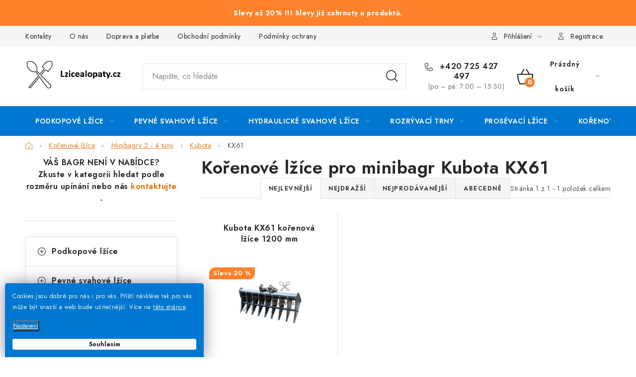

--- FILE ---
content_type: text/html; charset=utf-8
request_url: https://www.lzicealopaty.cz/kx61-8/
body_size: 29580
content:
<!doctype html><html lang="cs" dir="ltr" class="header-background-light external-fonts-loaded"><head><meta charset="utf-8" /><meta name="viewport" content="width=device-width,initial-scale=1" /><title>Kořenové lžíce pro minibagr Kubota KX61 | Lzicealopaty.cz</title><link rel="preconnect" href="https://cdn.myshoptet.com" /><link rel="dns-prefetch" href="https://cdn.myshoptet.com" /><link rel="preload" href="https://cdn.myshoptet.com/prj/dist/master/cms/libs/jquery/jquery-1.11.3.min.js" as="script" /><link href="https://cdn.myshoptet.com/prj/dist/master/cms/templates/frontend_templates/shared/css/font-face/noto-sans.css" rel="stylesheet"><script>
dataLayer = [];
dataLayer.push({'shoptet' : {
    "pageId": 3437,
    "pageType": "category",
    "currency": "CZK",
    "currencyInfo": {
        "decimalSeparator": ",",
        "exchangeRate": 1,
        "priceDecimalPlaces": 0,
        "symbol": "K\u010d",
        "symbolLeft": 0,
        "thousandSeparator": " "
    },
    "language": "cs",
    "projectId": 311630,
    "category": {
        "guid": "2d8bc4d6-0ae2-11eb-933a-002590dad85e",
        "path": "Ko\u0159enov\u00e9 l\u017e\u00edce | Ko\u0159enov\u00e9 l\u017e\u00edce pro minibagry 2 - 4 tuny | Ko\u0159enov\u00e9 l\u017e\u00edce pro minibagry 2 - 4 tuny zna\u010dky Kubota | Ko\u0159enov\u00e9 l\u017e\u00edce pro minibagr Kubota KX61",
        "parentCategoryGuid": "2d5902ff-0ae2-11eb-933a-002590dad85e"
    },
    "cartInfo": {
        "id": null,
        "freeShipping": false,
        "freeShippingFrom": null,
        "leftToFreeGift": {
            "formattedPrice": "0 K\u010d",
            "priceLeft": 0
        },
        "freeGift": false,
        "leftToFreeShipping": {
            "priceLeft": null,
            "dependOnRegion": null,
            "formattedPrice": null
        },
        "discountCoupon": [],
        "getNoBillingShippingPrice": {
            "withoutVat": 0,
            "vat": 0,
            "withVat": 0
        },
        "cartItems": [],
        "taxMode": "ORDINARY"
    },
    "cart": [],
    "customer": {
        "priceRatio": 1,
        "priceListId": 1,
        "groupId": null,
        "registered": false,
        "mainAccount": false
    }
}});
dataLayer.push({'cookie_consent' : {
    "marketing": "denied",
    "analytics": "denied"
}});
document.addEventListener('DOMContentLoaded', function() {
    shoptet.consent.onAccept(function(agreements) {
        if (agreements.length == 0) {
            return;
        }
        dataLayer.push({
            'cookie_consent' : {
                'marketing' : (agreements.includes(shoptet.config.cookiesConsentOptPersonalisation)
                    ? 'granted' : 'denied'),
                'analytics': (agreements.includes(shoptet.config.cookiesConsentOptAnalytics)
                    ? 'granted' : 'denied')
            },
            'event': 'cookie_consent'
        });
    });
});
</script>

<!-- Google Tag Manager -->
<script>(function(w,d,s,l,i){w[l]=w[l]||[];w[l].push({'gtm.start':
new Date().getTime(),event:'gtm.js'});var f=d.getElementsByTagName(s)[0],
j=d.createElement(s),dl=l!='dataLayer'?'&l='+l:'';j.async=true;j.src=
'https://www.googletagmanager.com/gtm.js?id='+i+dl;f.parentNode.insertBefore(j,f);
})(window,document,'script','dataLayer','GTM-5TSZPMD');</script>
<!-- End Google Tag Manager -->

<meta property="og:type" content="website"><meta property="og:site_name" content="lzicealopaty.cz"><meta property="og:url" content="https://www.lzicealopaty.cz/kx61-8/"><meta property="og:title" content="Kořenové lžíce pro minibagr Kubota KX61 | Lzicealopaty.cz"><meta name="author" content="Lzicealopaty.cz"><meta name="web_author" content="Shoptet.cz"><meta name="dcterms.rightsHolder" content="www.lzicealopaty.cz"><meta name="robots" content="index,follow"><meta property="og:image" content="https://cdn.myshoptet.com/usr/www.lzicealopaty.cz/user/front_images/ogImage/hp.png?t=1770105344"><meta property="og:description" content="Kořenové lžíce pro minibagr Kubota KX61, Lzicealopaty.cz"><meta name="description" content="Kořenové lžíce pro minibagr Kubota KX61, Lzicealopaty.cz"><meta name="google-site-verification" content="hXTf8so_ppWcGG1rXgnqqqso3LEfseTFT4DH0r6TbCg"><style>:root {--color-primary: #0078d1;--color-primary-h: 206;--color-primary-s: 100%;--color-primary-l: 41%;--color-primary-hover: #f8a102;--color-primary-hover-h: 39;--color-primary-hover-s: 98%;--color-primary-hover-l: 49%;--color-secondary: #FF812C;--color-secondary-h: 24;--color-secondary-s: 100%;--color-secondary-l: 59%;--color-secondary-hover: #008000;--color-secondary-hover-h: 120;--color-secondary-hover-s: 100%;--color-secondary-hover-l: 25%;--color-tertiary: #f56b00;--color-tertiary-h: 26;--color-tertiary-s: 100%;--color-tertiary-l: 48%;--color-tertiary-hover: #f56b00;--color-tertiary-hover-h: 26;--color-tertiary-hover-s: 100%;--color-tertiary-hover-l: 48%;--color-header-background: #ffffff;--template-font: "Noto Sans";--template-headings-font: "Noto Sans";--header-background-url: none;--cookies-notice-background: #1A1937;--cookies-notice-color: #F8FAFB;--cookies-notice-button-hover: #f5f5f5;--cookies-notice-link-hover: #27263f;--templates-update-management-preview-mode-content: "Náhled aktualizací šablony je aktivní pro váš prohlížeč."}</style>
    <script>var shoptet = shoptet || {};</script>
    <script src="https://cdn.myshoptet.com/prj/dist/master/shop/dist/main-3g-header.js.27c4444ba5dd6be3416d.js"></script>
<!-- User include --><!-- service 1213(832) html code header -->
<link href="https://fonts.googleapis.com/css2?family=Jost:wght@400;600;700&display=swap" rel="stylesheet">
<link href="https://cdn.myshoptet.com/prj/dist/master/shop/dist/font-shoptet-13.css.3c47e30adfa2e9e2683b.css" rel="stylesheet">
<link type="text/css" href="https://cdn.myshoptet.com/usr/paxio.myshoptet.com/user/documents/Jupiter/style.css?v1618393" rel="stylesheet" media="all" />
<link type="text/css" href="https://cdn.myshoptet.com/usr/paxio.myshoptet.com/user/documents/Jupiter/preklady.css?v11" rel="stylesheet" media="all" />
<link href="https://cdn.myshoptet.com/usr/paxio.myshoptet.com/user/documents/Jupiter/ikony.css?v1" rel="stylesheet">
<!-- api 1645(1230) html code header -->
<style>.add-to-cart-button, .prices, .p-to-cart-block {visibility: hidden};</style><script>    let chatgoHidePricePluginEnabled = true;     let chatgoHidePricePriceLabelCz="Cena na dotaz";     let chatgoHidePricePriceLabelSk="Cena na vy\u017Eiadanie";     let chatgoHidePricePriceLabelEn="Price on request";     let chatgoHidePricePriceLabelDe="Preis auf Anfrage";     let chatgoHidePricePriceLabelVi="Gi\u00E1 theo y\u00EAu c\u1EA7u";     let chatgoHidePricePriceLabelHu="\u00C1r k\u00E9r\u00E9sre";     let chatgoHidePricePriceLabelPl="Cena na zapytanie";     let chatgoHidePricePriceLabelRo="Pre\u021B la cerere";     let chatgoHidePriceButtonLabelCz="Poptat Cenu";     let chatgoHidePriceButtonLabelSk="Na \u017Eiados\u0165";     let chatgoHidePriceButtonLabelEn="Request a Quote";     let chatgoHidePriceButtonLabelDe="Anfrage f\u00FCr ein Angebot";     let chatgoHidePriceButtonLabelVi="Y\u00EAu c\u1EA7u b\u00E1o gi\u00E1";     let chatgoHidePriceButtonLabelHu="Aj\u00E1nlatk\u00E9r\u00E9s";     let chatgoHidePriceButtonLabelPl="Zapytanie ofertowe";     let chatgoHidePriceButtonLabelRo="Cerere de ofert\u0103"; </script>
<!-- service 659(306) html code header -->
<link rel="stylesheet" type="text/css" href="https://cdn.myshoptet.com/usr/fvstudio.myshoptet.com/user/documents/showmore/fv-studio-app-showmore.css?v=21.10.1">

<!-- service 1645(1230) html code header -->
<link rel="stylesheet" href="https://cdn.myshoptet.com/addons/dusatzde/hide-price-addon/styles.header.min.css?19daedc093e839c5cd8e28c98f249da37333a301">
<!-- project html code header -->
<link rel="stylesheet" href="/user/documents/upload/DMupravy/lzice_lopaty.css?260" />

<link rel="canonical" href="https://www.lzicealopaty.cz/" />
<link rel="alternate" hreflang="sk" href="https://www.lzicealopaty.cz/sk/" />

<meta name="ahrefs-site-verification" content="a708917dbb474148f0cd75f00d4bcacee4e8afa0f3fb46234e197824199d3730">

<!-- Facebook Meta Tags -->
<meta property="og:url" content="https://lzicealopaty.cz">
<meta property="og:type" content="website">
<meta property="og:title" content="Lžíce a lopaty pro minibagry a bagry | lzicealopaty.cz">
<meta property="og:description" content="lzicealopaty.cz. Podkopové lžíce, prosévací lžíce, hydraulické svahovky, svahové lžíce a lopaty, rozrývací hroty, kořenové lžíce, rychloupínáky pro minibagry.">
<meta property="og:image" content="https://cdn.myshoptet.com/usr/www.lzicealopaty.cz/user/documents/upload/Lzice_a_lopaty_logo.jpg">

<!-- Twitter Meta Tags -->
<meta name="twitter:card" content="summary_large_image">
<meta property="twitter:domain" content="lzicealopaty.cz">
<meta property="twitter:url" content="https://lzicealopaty.cz">
<meta name="twitter:title" content="Lžíce a lopaty pro minibagry a bagry | lzicealopaty.cz">
<meta name="twitter:description" content="lzicealopaty.cz. Podkopové lžíce, prosévací lžíce, hydraulické svahovky, svahové lžíce a lopaty, rozrývací hroty, kořenové lžíce, rychloupínáky pro minibagry.">
<meta name="twitter:image" content="https://cdn.myshoptet.com/usr/www.lzicealopaty.cz/user/front_images/ogImage/hp.jpg?t=1604401838">

<link rel="apple-touch-icon" sizes="180x180" href="https://cdn.myshoptet.com/usr/www.lzicealopaty.cz/user/documents/favicon/apple-touch-icon.png">
<link rel="icon" type="image/png" sizes="32x32" href="https://cdn.myshoptet.com/usr/www.lzicealopaty.cz/user/documents/favicon/favicon-32x32.png">
<link rel="icon" type="image/png" sizes="16x16" href="https://cdn.myshoptet.com/usr/www.lzicealopaty.cz/user/documents/favicon/favicon-16x16.png">
<link rel="manifest" href="https://cdn.myshoptet.com/usr/www.lzicealopaty.cz/user/documents/favicon/site.webmanifest">
<link rel="mask-icon" href="https://cdn.myshoptet.com/usr/www.lzicealopaty.cz/user/documents/favicon/safari-pinned-tab.svg" color="#5bbad5">

<meta name="msapplication-TileColor" content="#da532c">
<meta name="theme-color" content="#ffffff">

<style>
   #c-back { position: fixed; display: none; align-items: center; bottom: 100px; right: 20px; width: 40px; height: 40px; cursor: pointer; z-index: 1; opacity: 0.75; background-color: rgba(0,0,0,.75); border-radius: 50%; }
   #c-back.visible { display: flex; }
   #c-back:hover { background-color: rgba(0,0,0,.9); }
   #c-back svg { transform: rotate(-180deg); margin: auto; width: 16px; height: 12px; }
   .flag.flag-sleva { background-color: #FF812C; }
   .site-msg { background-color: #FF812C; font-weight: bold; font-size: 11px; color:white; }
   .site-msg.information { text-align: center; line-height: 28px; }
   .coupon-input { display: none !important; } //skrytí pole slevový kupón
   .top-navigation-bar a { font-size: 18px; }
</style>

<!--
<link rel="stylesheet" href="https://cdn.fv-studio.cz/lzicealopaty.cz/fv-studio-app.css?7" />
-->

<!-- Hotjar Tracking Code start -->
<script>
(function(h,o,t,j,a,r){ h.hj=h.hj||function(){(h.hj.q=h.hj.q||[]).push(arguments)};
h._hjSettings={hjid:2917946,hjsv:6};
a=o.getElementsByTagName('head')[0];
r=o.createElement('script');r.async=1; r.src=t+h._hjSettings.hjid+j+h._hjSettings.hjsv;
a.appendChild(r);
})(window,document,'https://static.hotjar.com/c/hotjar-','.js?sv=');
</script>
<!-- Hotjar Tracking Code end -->

<link rel="stylesheet" type="text/css" href="https://cdn.fv-studio.cz/lzicealopaty.cz/fv-studio-app-filter.css?v=2" />

<meta name="seznam-wmt" content="Z5lOce6w0AZxiaqNRdwL7MmW6PRZzZHR" />
<!-- /User include --><link rel="canonical" href="https://www.lzicealopaty.cz/kx61-8/" /><script>!function(){var t={9196:function(){!function(){var t=/\[object (Boolean|Number|String|Function|Array|Date|RegExp)\]/;function r(r){return null==r?String(r):(r=t.exec(Object.prototype.toString.call(Object(r))))?r[1].toLowerCase():"object"}function n(t,r){return Object.prototype.hasOwnProperty.call(Object(t),r)}function e(t){if(!t||"object"!=r(t)||t.nodeType||t==t.window)return!1;try{if(t.constructor&&!n(t,"constructor")&&!n(t.constructor.prototype,"isPrototypeOf"))return!1}catch(t){return!1}for(var e in t);return void 0===e||n(t,e)}function o(t,r,n){this.b=t,this.f=r||function(){},this.d=!1,this.a={},this.c=[],this.e=function(t){return{set:function(r,n){u(c(r,n),t.a)},get:function(r){return t.get(r)}}}(this),i(this,t,!n);var e=t.push,o=this;t.push=function(){var r=[].slice.call(arguments,0),n=e.apply(t,r);return i(o,r),n}}function i(t,n,o){for(t.c.push.apply(t.c,n);!1===t.d&&0<t.c.length;){if("array"==r(n=t.c.shift()))t:{var i=n,a=t.a;if("string"==r(i[0])){for(var f=i[0].split("."),s=f.pop(),p=(i=i.slice(1),0);p<f.length;p++){if(void 0===a[f[p]])break t;a=a[f[p]]}try{a[s].apply(a,i)}catch(t){}}}else if("function"==typeof n)try{n.call(t.e)}catch(t){}else{if(!e(n))continue;for(var l in n)u(c(l,n[l]),t.a)}o||(t.d=!0,t.f(t.a,n),t.d=!1)}}function c(t,r){for(var n={},e=n,o=t.split("."),i=0;i<o.length-1;i++)e=e[o[i]]={};return e[o[o.length-1]]=r,n}function u(t,o){for(var i in t)if(n(t,i)){var c=t[i];"array"==r(c)?("array"==r(o[i])||(o[i]=[]),u(c,o[i])):e(c)?(e(o[i])||(o[i]={}),u(c,o[i])):o[i]=c}}window.DataLayerHelper=o,o.prototype.get=function(t){var r=this.a;t=t.split(".");for(var n=0;n<t.length;n++){if(void 0===r[t[n]])return;r=r[t[n]]}return r},o.prototype.flatten=function(){this.b.splice(0,this.b.length),this.b[0]={},u(this.a,this.b[0])}}()}},r={};function n(e){var o=r[e];if(void 0!==o)return o.exports;var i=r[e]={exports:{}};return t[e](i,i.exports,n),i.exports}n.n=function(t){var r=t&&t.__esModule?function(){return t.default}:function(){return t};return n.d(r,{a:r}),r},n.d=function(t,r){for(var e in r)n.o(r,e)&&!n.o(t,e)&&Object.defineProperty(t,e,{enumerable:!0,get:r[e]})},n.o=function(t,r){return Object.prototype.hasOwnProperty.call(t,r)},function(){"use strict";n(9196)}()}();</script>    <!-- Global site tag (gtag.js) - Google Analytics -->
    <script async src="https://www.googletagmanager.com/gtag/js?id=G-J338H3SQ0D"></script>
    <script>
        
        window.dataLayer = window.dataLayer || [];
        function gtag(){dataLayer.push(arguments);}
        

                    console.debug('default consent data');

            gtag('consent', 'default', {"ad_storage":"denied","analytics_storage":"denied","ad_user_data":"denied","ad_personalization":"denied","wait_for_update":500});
            dataLayer.push({
                'event': 'default_consent'
            });
        
        gtag('js', new Date());

        
                gtag('config', 'G-J338H3SQ0D', {"groups":"GA4","send_page_view":false,"content_group":"category","currency":"CZK","page_language":"cs"});
        
                gtag('config', 'AW-712084455');
        
        
        
        
        
                    gtag('event', 'page_view', {"send_to":"GA4","page_language":"cs","content_group":"category","currency":"CZK"});
        
        
        
        
        
        
        
        
        
        
        
        
        
        document.addEventListener('DOMContentLoaded', function() {
            if (typeof shoptet.tracking !== 'undefined') {
                for (var id in shoptet.tracking.bannersList) {
                    gtag('event', 'view_promotion', {
                        "send_to": "UA",
                        "promotions": [
                            {
                                "id": shoptet.tracking.bannersList[id].id,
                                "name": shoptet.tracking.bannersList[id].name,
                                "position": shoptet.tracking.bannersList[id].position
                            }
                        ]
                    });
                }
            }

            shoptet.consent.onAccept(function(agreements) {
                if (agreements.length !== 0) {
                    console.debug('gtag consent accept');
                    var gtagConsentPayload =  {
                        'ad_storage': agreements.includes(shoptet.config.cookiesConsentOptPersonalisation)
                            ? 'granted' : 'denied',
                        'analytics_storage': agreements.includes(shoptet.config.cookiesConsentOptAnalytics)
                            ? 'granted' : 'denied',
                                                                                                'ad_user_data': agreements.includes(shoptet.config.cookiesConsentOptPersonalisation)
                            ? 'granted' : 'denied',
                        'ad_personalization': agreements.includes(shoptet.config.cookiesConsentOptPersonalisation)
                            ? 'granted' : 'denied',
                        };
                    console.debug('update consent data', gtagConsentPayload);
                    gtag('consent', 'update', gtagConsentPayload);
                    dataLayer.push(
                        { 'event': 'update_consent' }
                    );
                }
            });
        });
    </script>
</head><body class="desktop id-3437 in-kx61-8 template-13 type-category multiple-columns-body columns-mobile-2 columns-3 blank-mode blank-mode-css smart-labels-active ums_forms_redesign--off ums_a11y_category_page--on ums_discussion_rating_forms--off ums_flags_display_unification--on ums_a11y_login--on mobile-header-version-1">
        <div id="fb-root"></div>
        <script>
            window.fbAsyncInit = function() {
                FB.init({
                    autoLogAppEvents : true,
                    xfbml            : true,
                    version          : 'v24.0'
                });
            };
        </script>
        <script async defer crossorigin="anonymous" src="https://connect.facebook.net/cs_CZ/sdk.js#xfbml=1&version=v24.0"></script>
<!-- Google Tag Manager (noscript) -->
<noscript><iframe src="https://www.googletagmanager.com/ns.html?id=GTM-5TSZPMD"
height="0" width="0" style="display:none;visibility:hidden"></iframe></noscript>
<!-- End Google Tag Manager (noscript) -->

    <div class="siteCookies siteCookies--left siteCookies--dark js-siteCookies" role="dialog" data-testid="cookiesPopup" data-nosnippet>
        <div class="siteCookies__form">
            <div class="siteCookies__content">
                <div class="siteCookies__text">
                    <span size="10px"><span>Cookies jsou dobré pro nás i pro vás. Příští návštěva tak pro vás může být snazší a web bude užitečnější. </span>Více na <a href="/podminky-ochrany-osobnich-udaju/" target="\" _blank="">této stránce</a>.</span>
                </div>
                <p class="siteCookies__links">
                    <button class="siteCookies__link js-cookies-settings" aria-label="Nastavení cookies" data-testid="cookiesSettings">Nastavení</button>
                </p>
            </div>
            <div class="siteCookies__buttonWrap">
                                <button class="siteCookies__button js-cookiesConsentSubmit" value="all" aria-label="Přijmout cookies" data-testid="buttonCookiesAccept">Souhlasím</button>
            </div>
        </div>
        <script>
            document.addEventListener("DOMContentLoaded", () => {
                const siteCookies = document.querySelector('.js-siteCookies');
                document.addEventListener("scroll", shoptet.common.throttle(() => {
                    const st = document.documentElement.scrollTop;
                    if (st > 1) {
                        siteCookies.classList.add('siteCookies--scrolled');
                    } else {
                        siteCookies.classList.remove('siteCookies--scrolled');
                    }
                }, 100));
            });
        </script>
    </div>
<a href="#content" class="skip-link sr-only">Přejít na obsah</a><div class="overall-wrapper"><div class="site-msg information"><div class="container"><div class="text">Slevy až 20% !!! Slevy již zahrnuty u produktů.</div><div class="close js-close-information-msg"></div></div></div><div class="user-action"><div class="container">
    <div class="user-action-in">
                    <div id="login" class="user-action-login popup-widget login-widget" role="dialog" aria-labelledby="loginHeading">
        <div class="popup-widget-inner">
                            <h2 id="loginHeading">Přihlášení k vašemu účtu</h2><div id="customerLogin"><form action="/action/Customer/Login/" method="post" id="formLoginIncluded" class="csrf-enabled formLogin" data-testid="formLogin"><input type="hidden" name="referer" value="" /><div class="form-group"><div class="input-wrapper email js-validated-element-wrapper no-label"><input type="email" name="email" class="form-control" autofocus placeholder="E-mailová adresa (např. jan@novak.cz)" data-testid="inputEmail" autocomplete="email" required /></div></div><div class="form-group"><div class="input-wrapper password js-validated-element-wrapper no-label"><input type="password" name="password" class="form-control" placeholder="Heslo" data-testid="inputPassword" autocomplete="current-password" required /><span class="no-display">Nemůžete vyplnit toto pole</span><input type="text" name="surname" value="" class="no-display" /></div></div><div class="form-group"><div class="login-wrapper"><button type="submit" class="btn btn-secondary btn-text btn-login" data-testid="buttonSubmit">Přihlásit se</button><div class="password-helper"><a href="/registrace/" data-testid="signup" rel="nofollow">Nová registrace</a><a href="/klient/zapomenute-heslo/" rel="nofollow">Zapomenuté heslo</a></div></div></div><div class="social-login-buttons"><div class="social-login-buttons-divider"><span>nebo</span></div><div class="form-group"><a href="/action/Social/login/?provider=Facebook" class="login-btn facebook" rel="nofollow"><span class="login-facebook-icon"></span><strong>Přihlásit se přes Facebook</strong></a></div><div class="form-group"><a href="/action/Social/login/?provider=Google" class="login-btn google" rel="nofollow"><span class="login-google-icon"></span><strong>Přihlásit se přes Google</strong></a></div><div class="form-group"><a href="/action/Social/login/?provider=Seznam" class="login-btn seznam" rel="nofollow"><span class="login-seznam-icon"></span><strong>Přihlásit se přes Seznam</strong></a></div></div></form>
</div>                    </div>
    </div>

                <div id="cart-widget" class="user-action-cart popup-widget cart-widget loader-wrapper" data-testid="popupCartWidget" role="dialog" aria-hidden="true">
            <div class="popup-widget-inner cart-widget-inner place-cart-here">
                <div class="loader-overlay">
                    <div class="loader"></div>
                </div>
            </div>
        </div>
    </div>
</div>
</div><div class="top-navigation-bar" data-testid="topNavigationBar">

    <div class="container">

                            <div class="top-navigation-menu">
                <ul class="top-navigation-bar-menu">
                                            <li class="top-navigation-menu-item-29">
                            <a href="/kontakty/" title="Kontakty">Kontakty</a>
                        </li>
                                            <li class="top-navigation-menu-item-749">
                            <a href="/o-nas/" title="Lžíce a lopaty">O nás</a>
                        </li>
                                            <li class="top-navigation-menu-item-1263">
                            <a href="/doprava/" title="Doprava a platba">Doprava a platba</a>
                        </li>
                                            <li class="top-navigation-menu-item-39">
                            <a href="/obchodni-podminky/" title="Obchodní podmínky">Obchodní podmínky</a>
                        </li>
                                            <li class="top-navigation-menu-item-691">
                            <a href="/podminky-ochrany-osobnich-udaju/" title="Podmínky ochrany osobních údajů ">Podmínky ochrany osobních údajů </a>
                        </li>
                                            <li class="top-navigation-menu-item-9158">
                            <a href="/rady-a-tipy/" title="Rady a tipy">Rady a tipy</a>
                        </li>
                                            <li class="top-navigation-menu-item-1269">
                            <a href="/velkoobchod/" title="Velkoobchod">Velkoobchod</a>
                        </li>
                                    </ul>
                <div class="top-navigation-menu-trigger">Více</div>
                <ul class="top-navigation-bar-menu-helper"></ul>
            </div>
        
        <div class="top-navigation-tools">
                        <button class="top-nav-button top-nav-button-login toggle-window" type="button" data-target="login" aria-haspopup="dialog" aria-controls="login" aria-expanded="false" data-testid="signin"><span>Přihlášení</span></button>
    <a href="/registrace/" class="top-nav-button top-nav-button-register" data-testid="headerSignup">Registrace</a>
        </div>

    </div>

</div>
<header id="header">
        <div class="header-top">
            <div class="container navigation-wrapper header-top-wrapper">
                <div class="site-name"><a href="/" data-testid="linkWebsiteLogo"><img src="https://cdn.myshoptet.com/usr/www.lzicealopaty.cz/user/logos/zahlavi_web-2.png" alt="Lzicealopaty.cz" fetchpriority="low" /></a></div>                <div class="search" itemscope itemtype="https://schema.org/WebSite">
                    <meta itemprop="headline" content="Kořenové lžíce pro minibagr Kubota KX61"/><meta itemprop="url" content="https://www.lzicealopaty.cz"/><meta itemprop="text" content="Kořenové lžíce pro minibagr Kubota KX61, Lzicealopaty.cz"/>                    <form action="/action/ProductSearch/prepareString/" method="post"
    id="formSearchForm" class="search-form compact-form js-search-main"
    itemprop="potentialAction" itemscope itemtype="https://schema.org/SearchAction" data-testid="searchForm">
    <fieldset>
        <meta itemprop="target"
            content="https://www.lzicealopaty.cz/vyhledavani/?string={string}"/>
        <input type="hidden" name="language" value="cs"/>
        
            
    <span class="search-input-icon" aria-hidden="true"></span>

<input
    type="search"
    name="string"
        class="query-input form-control search-input js-search-input"
    placeholder="Napište, co hledáte"
    autocomplete="off"
    required
    itemprop="query-input"
    aria-label="Vyhledávání"
    data-testid="searchInput"
>
            <button type="submit" class="btn btn-default search-button" data-testid="searchBtn">Hledat</button>
        
    </fieldset>
</form>
                </div>
                <div class="navigation-buttons">
                    <a href="#" class="toggle-window" data-target="search" data-testid="linkSearchIcon"><span class="sr-only">Hledat</span></a>
                        
    <a href="/kosik/" class="btn btn-icon toggle-window cart-count" data-target="cart" data-hover="true" data-redirect="true" data-testid="headerCart" rel="nofollow" aria-haspopup="dialog" aria-expanded="false" aria-controls="cart-widget">
        
                <span class="sr-only">Nákupní košík</span>
        
            <span class="cart-price visible-lg-inline-block" data-testid="headerCartPrice">
                                    Prázdný košík                            </span>
        
    
            </a>
                    <a href="#" class="toggle-window" data-target="navigation" data-testid="hamburgerMenu"></a>
                </div>
            </div>
        </div>
        <div class="header-bottom">
            <div class="container navigation-wrapper header-bottom-wrapper js-navigation-container">
                <nav id="navigation" aria-label="Hlavní menu" data-collapsible="true"><div class="navigation-in menu"><ul class="menu-level-1" role="menubar" data-testid="headerMenuItems"><li class="menu-item-1514 ext" role="none"><a href="/podkopove-lzice/" data-testid="headerMenuItem" role="menuitem" aria-haspopup="true" aria-expanded="false"><b>Podkopové lžíce</b><span class="submenu-arrow"></span></a><ul class="menu-level-2" aria-label="Podkopové lžíce" tabindex="-1" role="menu"><li class="menu-item-6422 has-third-level" role="none"><a href="/minibagry-0-75-1-tuna/" class="menu-image" data-testid="headerMenuItem" tabindex="-1" aria-hidden="true"><img src="data:image/svg+xml,%3Csvg%20width%3D%22140%22%20height%3D%22100%22%20xmlns%3D%22http%3A%2F%2Fwww.w3.org%2F2000%2Fsvg%22%3E%3C%2Fsvg%3E" alt="" aria-hidden="true" width="140" height="100"  data-src="https://cdn.myshoptet.com/usr/www.lzicealopaty.cz/user/categories/thumb/minibagry_0_75-1_tuna.jpg" fetchpriority="low" /></a><div><a href="/minibagry-0-75-1-tuna/" data-testid="headerMenuItem" role="menuitem"><span>Minibagry 0,75 - 1 tuna</span></a>
                                                    <ul class="menu-level-3" role="menu">
                                                                    <li class="menu-item-6425" role="none">
                                        <a href="/bobcat/" data-testid="headerMenuItem" role="menuitem">
                                            Bobcat</a>,                                    </li>
                                                                    <li class="menu-item-6563" role="none">
                                        <a href="/daewoo-6/" data-testid="headerMenuItem" role="menuitem">
                                            Daewoo</a>,                                    </li>
                                                                    <li class="menu-item-6644" role="none">
                                        <a href="/doosan/" data-testid="headerMenuItem" role="menuitem">
                                            Doosan</a>,                                    </li>
                                                                    <li class="menu-item-6773" role="none">
                                        <a href="/hitachi/" data-testid="headerMenuItem" role="menuitem">
                                            Hitachi</a>,                                    </li>
                                                                    <li class="menu-item-6827" role="none">
                                        <a href="/ihi/" data-testid="headerMenuItem" role="menuitem">
                                            IHI</a>,                                    </li>
                                                                    <li class="menu-item-6851" role="none">
                                        <a href="/jcb/" data-testid="headerMenuItem" role="menuitem">
                                            JCB</a>,                                    </li>
                                                                    <li class="menu-item-6917" role="none">
                                        <a href="/kobelco/" data-testid="headerMenuItem" role="menuitem">
                                            Kobelco</a>,                                    </li>
                                                                    <li class="menu-item-6968" role="none">
                                        <a href="/kubota/" data-testid="headerMenuItem" role="menuitem">
                                            Kubota</a>,                                    </li>
                                                                    <li class="menu-item-7514" role="none">
                                        <a href="/sunward-6/" data-testid="headerMenuItem" role="menuitem">
                                            Sunward</a>,                                    </li>
                                                                    <li class="menu-item-7112" role="none">
                                        <a href="/takeuchi-35/" data-testid="headerMenuItem" role="menuitem">
                                            Takeuchi</a>,                                    </li>
                                                                    <li class="menu-item-7058" role="none">
                                        <a href="/wacker-neuson/" data-testid="headerMenuItem" role="menuitem">
                                            Wacker Neuson</a>,                                    </li>
                                                                    <li class="menu-item-7160" role="none">
                                        <a href="/yanmar-24/" data-testid="headerMenuItem" role="menuitem">
                                            Yanmar</a>                                    </li>
                                                            </ul>
                        </div></li><li class="menu-item-1568 has-third-level" role="none"><a href="/minibagry-1-2-t/" class="menu-image" data-testid="headerMenuItem" tabindex="-1" aria-hidden="true"><img src="data:image/svg+xml,%3Csvg%20width%3D%22140%22%20height%3D%22100%22%20xmlns%3D%22http%3A%2F%2Fwww.w3.org%2F2000%2Fsvg%22%3E%3C%2Fsvg%3E" alt="" aria-hidden="true" width="140" height="100"  data-src="https://cdn.myshoptet.com/usr/www.lzicealopaty.cz/user/categories/thumb/minibagry_1-2_tuny.jpg" fetchpriority="low" /></a><div><a href="/minibagry-1-2-t/" data-testid="headerMenuItem" role="menuitem"><span>Minibagry 1 - 2 tuny</span></a>
                                                    <ul class="menu-level-3" role="menu">
                                                                    <li class="menu-item-1616" role="none">
                                        <a href="/bobcat-7/" data-testid="headerMenuItem" role="menuitem">
                                            Bobcat</a>,                                    </li>
                                                                    <li class="menu-item-6533" role="none">
                                        <a href="/case/" data-testid="headerMenuItem" role="menuitem">
                                            Case</a>,                                    </li>
                                                                    <li class="menu-item-1643" role="none">
                                        <a href="/cat-2/" data-testid="headerMenuItem" role="menuitem">
                                            CAT</a>,                                    </li>
                                                                    <li class="menu-item-6599" role="none">
                                        <a href="/daewoo-10/" data-testid="headerMenuItem" role="menuitem">
                                            Daewoo</a>,                                    </li>
                                                                    <li class="menu-item-6668" role="none">
                                        <a href="/doosan-20/" data-testid="headerMenuItem" role="menuitem">
                                            Doosan</a>,                                    </li>
                                                                    <li class="menu-item-6698" role="none">
                                        <a href="/hanix-6/" data-testid="headerMenuItem" role="menuitem">
                                            Hanix</a>,                                    </li>
                                                                    <li class="menu-item-1658" role="none">
                                        <a href="/hitachi-2/" data-testid="headerMenuItem" role="menuitem">
                                            Hitachi</a>,                                    </li>
                                                                    <li class="menu-item-7238" role="none">
                                        <a href="/hyundai-16/" data-testid="headerMenuItem" role="menuitem">
                                            Hyundai</a>,                                    </li>
                                                                    <li class="menu-item-1673" role="none">
                                        <a href="/jcb-2/" data-testid="headerMenuItem" role="menuitem">
                                            JCB</a>,                                    </li>
                                                                    <li class="menu-item-1703" role="none">
                                        <a href="/kobelco-2/" data-testid="headerMenuItem" role="menuitem">
                                            Kobelco</a>,                                    </li>
                                                                    <li class="menu-item-2288" role="none">
                                        <a href="/kubota-6/" data-testid="headerMenuItem" role="menuitem">
                                            Kubota</a>,                                    </li>
                                                                    <li class="menu-item-7283" role="none">
                                        <a href="/lehnhoff-rychloupinak/" data-testid="headerMenuItem" role="menuitem">
                                            Lehnhoff rychloupínák</a>,                                    </li>
                                                                    <li class="menu-item-7298" role="none">
                                        <a href="/martin-rychloupinak-21/" data-testid="headerMenuItem" role="menuitem">
                                            Martin rychloupínák</a>,                                    </li>
                                                                    <li class="menu-item-7082" role="none">
                                        <a href="/new-holland-6/" data-testid="headerMenuItem" role="menuitem">
                                            New Holland</a>,                                    </li>
                                                                    <li class="menu-item-7484" role="none">
                                        <a href="/seversky-s-standard-rychloupinak-13/" data-testid="headerMenuItem" role="menuitem">
                                            Severský S standard rychloupínák</a>,                                    </li>
                                                                    <li class="menu-item-7538" role="none">
                                        <a href="/sunward-10/" data-testid="headerMenuItem" role="menuitem">
                                            Sunward</a>,                                    </li>
                                                                    <li class="menu-item-2471" role="none">
                                        <a href="/takeuchi-6/" data-testid="headerMenuItem" role="menuitem">
                                            Takeuchi</a>,                                    </li>
                                                                    <li class="menu-item-2585" role="none">
                                        <a href="/volvo-2/" data-testid="headerMenuItem" role="menuitem">
                                            Volvo</a>,                                    </li>
                                                                    <li class="menu-item-7313" role="none">
                                        <a href="/wacker-neuson-5/" data-testid="headerMenuItem" role="menuitem">
                                            Wacker Neuson</a>,                                    </li>
                                                                    <li class="menu-item-2699" role="none">
                                        <a href="/yanmar-6/" data-testid="headerMenuItem" role="menuitem">
                                            Yanmar</a>                                    </li>
                                                            </ul>
                        </div></li><li class="menu-item-1571 has-third-level" role="none"><a href="/minibagry-2-4-t/" class="menu-image" data-testid="headerMenuItem" tabindex="-1" aria-hidden="true"><img src="data:image/svg+xml,%3Csvg%20width%3D%22140%22%20height%3D%22100%22%20xmlns%3D%22http%3A%2F%2Fwww.w3.org%2F2000%2Fsvg%22%3E%3C%2Fsvg%3E" alt="" aria-hidden="true" width="140" height="100"  data-src="https://cdn.myshoptet.com/usr/www.lzicealopaty.cz/user/categories/thumb/minibagry_2-3_tuny.jpg" fetchpriority="low" /></a><div><a href="/minibagry-2-4-t/" data-testid="headerMenuItem" role="menuitem"><span>Minibagry 2 - 4 tuny</span></a>
                                                    <ul class="menu-level-3" role="menu">
                                                                    <li class="menu-item-5921" role="none">
                                        <a href="/airman/" data-testid="headerMenuItem" role="menuitem">
                                            Airman</a>,                                    </li>
                                                                    <li class="menu-item-2888" role="none">
                                        <a href="/bobcat-12/" data-testid="headerMenuItem" role="menuitem">
                                            Bobcat</a>,                                    </li>
                                                                    <li class="menu-item-2945" role="none">
                                        <a href="/case-2/" data-testid="headerMenuItem" role="menuitem">
                                            Case</a>,                                    </li>
                                                                    <li class="menu-item-3050" role="none">
                                        <a href="/cat-7/" data-testid="headerMenuItem" role="menuitem">
                                            CAT</a>,                                    </li>
                                                                    <li class="menu-item-6029" role="none">
                                        <a href="/daewoo/" data-testid="headerMenuItem" role="menuitem">
                                            Daewoo</a>,                                    </li>
                                                                    <li class="menu-item-3080" role="none">
                                        <a href="/doosan-2/" data-testid="headerMenuItem" role="menuitem">
                                            Doosan</a>,                                    </li>
                                                                    <li class="menu-item-6074" role="none">
                                        <a href="/hanix/" data-testid="headerMenuItem" role="menuitem">
                                            Hanix</a>,                                    </li>
                                                                    <li class="menu-item-3110" role="none">
                                        <a href="/hitachi-7/" data-testid="headerMenuItem" role="menuitem">
                                            Hitachi</a>,                                    </li>
                                                                    <li class="menu-item-6239" role="none">
                                        <a href="/hyundai-2/" data-testid="headerMenuItem" role="menuitem">
                                            Hyundai</a>,                                    </li>
                                                                    <li class="menu-item-4010" role="none">
                                        <a href="/jcb-11/" data-testid="headerMenuItem" role="menuitem">
                                            JCB</a>,                                    </li>
                                                                    <li class="menu-item-3290" role="none">
                                        <a href="/kobelco-7/" data-testid="headerMenuItem" role="menuitem">
                                            Kobelco</a>,                                    </li>
                                                                    <li class="menu-item-3395" role="none">
                                        <a href="/kubota-11/" data-testid="headerMenuItem" role="menuitem">
                                            Kubota</a>,                                    </li>
                                                                    <li class="menu-item-7736" role="none">
                                        <a href="/lehnhoff-rychloupinak-6/" data-testid="headerMenuItem" role="menuitem">
                                            Lehnhoff rychloupínák</a>,                                    </li>
                                                                    <li class="menu-item-3575" role="none">
                                        <a href="/martin-rychloupinak/" data-testid="headerMenuItem" role="menuitem">
                                            Martin rychloupínák</a>,                                    </li>
                                                                    <li class="menu-item-6284" role="none">
                                        <a href="/new-holland/" data-testid="headerMenuItem" role="menuitem">
                                            New Holland</a>,                                    </li>
                                                                    <li class="menu-item-6329" role="none">
                                        <a href="/seversky-s-standard-rychloupinak-8/" data-testid="headerMenuItem" role="menuitem">
                                            Severský S standard rychloupínák</a>,                                    </li>
                                                                    <li class="menu-item-6359" role="none">
                                        <a href="/sunward/" data-testid="headerMenuItem" role="menuitem">
                                            Sunward</a>,                                    </li>
                                                                    <li class="menu-item-3590" role="none">
                                        <a href="/takeuchi-11/" data-testid="headerMenuItem" role="menuitem">
                                            Takeuchi</a>,                                    </li>
                                                                    <li class="menu-item-3710" role="none">
                                        <a href="/volvo-7/" data-testid="headerMenuItem" role="menuitem">
                                            Volvo</a>,                                    </li>
                                                                    <li class="menu-item-7751" role="none">
                                        <a href="/wacker-neuson-9/" data-testid="headerMenuItem" role="menuitem">
                                            Wacker Neuson</a>,                                    </li>
                                                                    <li class="menu-item-3785" role="none">
                                        <a href="/yanmar-11/" data-testid="headerMenuItem" role="menuitem">
                                            Yanmar</a>                                    </li>
                                                            </ul>
                        </div></li><li class="menu-item-1574 has-third-level" role="none"><a href="/minibagry-4-6-t/" class="menu-image" data-testid="headerMenuItem" tabindex="-1" aria-hidden="true"><img src="data:image/svg+xml,%3Csvg%20width%3D%22140%22%20height%3D%22100%22%20xmlns%3D%22http%3A%2F%2Fwww.w3.org%2F2000%2Fsvg%22%3E%3C%2Fsvg%3E" alt="" aria-hidden="true" width="140" height="100"  data-src="https://cdn.myshoptet.com/usr/www.lzicealopaty.cz/user/categories/thumb/minibagry_4-6_tun.jpg" fetchpriority="low" /></a><div><a href="/minibagry-4-6-t/" data-testid="headerMenuItem" role="menuitem"><span>Minibagry 4 - 6 tun a traktorbagry</span></a>
                                                    <ul class="menu-level-3" role="menu">
                                                                    <li class="menu-item-7931" role="none">
                                        <a href="/airman-6/" data-testid="headerMenuItem" role="menuitem">
                                            Airman</a>,                                    </li>
                                                                    <li class="menu-item-4175" role="none">
                                        <a href="/bobcat-17/" data-testid="headerMenuItem" role="menuitem">
                                            Bobcat</a>,                                    </li>
                                                                    <li class="menu-item-7976" role="none">
                                        <a href="/case-12/" data-testid="headerMenuItem" role="menuitem">
                                            Case</a>,                                    </li>
                                                                    <li class="menu-item-4277" role="none">
                                        <a href="/cat-12/" data-testid="headerMenuItem" role="menuitem">
                                            CAT</a>,                                    </li>
                                                                    <li class="menu-item-4307" role="none">
                                        <a href="/doosan-7/" data-testid="headerMenuItem" role="menuitem">
                                            Doosan</a>,                                    </li>
                                                                    <li class="menu-item-4337" role="none">
                                        <a href="/hitachi-12/" data-testid="headerMenuItem" role="menuitem">
                                            Hitachi</a>,                                    </li>
                                                                    <li class="menu-item-4412" role="none">
                                        <a href="/hyundai/" data-testid="headerMenuItem" role="menuitem">
                                            Hyundai</a>,                                    </li>
                                                                    <li class="menu-item-4442" role="none">
                                        <a href="/jcb-16/" data-testid="headerMenuItem" role="menuitem">
                                            JCB</a>,                                    </li>
                                                                    <li class="menu-item-4592" role="none">
                                        <a href="/kobelco-12/" data-testid="headerMenuItem" role="menuitem">
                                            Kobelco</a>,                                    </li>
                                                                    <li class="menu-item-4637" role="none">
                                        <a href="/kubota-16/" data-testid="headerMenuItem" role="menuitem">
                                            Kubota</a>,                                    </li>
                                                                    <li class="menu-item-8171" role="none">
                                        <a href="/lehnhoff-rychloupinak-11/" data-testid="headerMenuItem" role="menuitem">
                                            Lehnhoff rychloupínák</a>,                                    </li>
                                                                    <li class="menu-item-4757" role="none">
                                        <a href="/martin-rychloupinak-11/" data-testid="headerMenuItem" role="menuitem">
                                            Martin rychloupínák</a>,                                    </li>
                                                                    <li class="menu-item-8186" role="none">
                                        <a href="/new-holland-11/" data-testid="headerMenuItem" role="menuitem">
                                            New Holland</a>,                                    </li>
                                                                    <li class="menu-item-8216" role="none">
                                        <a href="/sunward-14/" data-testid="headerMenuItem" role="menuitem">
                                            Sunward</a>,                                    </li>
                                                                    <li class="menu-item-4772" role="none">
                                        <a href="/takeuchi-16/" data-testid="headerMenuItem" role="menuitem">
                                            Takeuchi</a>,                                    </li>
                                                                    <li class="menu-item-4877" role="none">
                                        <a href="/volvo-12/" data-testid="headerMenuItem" role="menuitem">
                                            Volvo</a>,                                    </li>
                                                                    <li class="menu-item-8246" role="none">
                                        <a href="/yanmar-28/" data-testid="headerMenuItem" role="menuitem">
                                            Yanmar</a>                                    </li>
                                                            </ul>
                        </div></li><li class="menu-item-1577 has-third-level" role="none"><a href="/minibagry-6-8-t/" class="menu-image" data-testid="headerMenuItem" tabindex="-1" aria-hidden="true"><img src="data:image/svg+xml,%3Csvg%20width%3D%22140%22%20height%3D%22100%22%20xmlns%3D%22http%3A%2F%2Fwww.w3.org%2F2000%2Fsvg%22%3E%3C%2Fsvg%3E" alt="" aria-hidden="true" width="140" height="100"  data-src="https://cdn.myshoptet.com/usr/www.lzicealopaty.cz/user/categories/thumb/minibagry_6-8_tun.jpg" fetchpriority="low" /></a><div><a href="/minibagry-6-8-t/" data-testid="headerMenuItem" role="menuitem"><span>Minibagry 6 - 8 tun</span></a>
                                                    <ul class="menu-level-3" role="menu">
                                                                    <li class="menu-item-4952" role="none">
                                        <a href="/bobcat-22/" data-testid="headerMenuItem" role="menuitem">
                                            Bobcat</a>,                                    </li>
                                                                    <li class="menu-item-5009" role="none">
                                        <a href="/cat-17/" data-testid="headerMenuItem" role="menuitem">
                                            CAT</a>,                                    </li>
                                                                    <li class="menu-item-5039" role="none">
                                        <a href="/doosan-12/" data-testid="headerMenuItem" role="menuitem">
                                            Doosan</a>,                                    </li>
                                                                    <li class="menu-item-5069" role="none">
                                        <a href="/hitachi-17/" data-testid="headerMenuItem" role="menuitem">
                                            Hitachi</a>,                                    </li>
                                                                    <li class="menu-item-5294" role="none">
                                        <a href="/hyundai-7/" data-testid="headerMenuItem" role="menuitem">
                                            Hyundai</a>,                                    </li>
                                                                    <li class="menu-item-5324" role="none">
                                        <a href="/komatsu-2/" data-testid="headerMenuItem" role="menuitem">
                                            Komatsu</a>,                                    </li>
                                                                    <li class="menu-item-5354" role="none">
                                        <a href="/kubota-21/" data-testid="headerMenuItem" role="menuitem">
                                            Kubota</a>,                                    </li>
                                                                    <li class="menu-item-5399" role="none">
                                        <a href="/martin-rychloupinak-16/" data-testid="headerMenuItem" role="menuitem">
                                            Martin rychloupínák</a>,                                    </li>
                                                                    <li class="menu-item-8447" role="none">
                                        <a href="/seversky-s-standard-rychloupinak-18/" data-testid="headerMenuItem" role="menuitem">
                                            Severský S standard rychloupínák</a>,                                    </li>
                                                                    <li class="menu-item-5414" role="none">
                                        <a href="/takeuchi-21/" data-testid="headerMenuItem" role="menuitem">
                                            Takeuchi</a>,                                    </li>
                                                                    <li class="menu-item-8462" role="none">
                                        <a href="/volvo/" data-testid="headerMenuItem" role="menuitem">
                                            Volvo</a>,                                    </li>
                                                                    <li class="menu-item-8492" role="none">
                                        <a href="/yanmar-33/" data-testid="headerMenuItem" role="menuitem">
                                            Yanmar</a>                                    </li>
                                                            </ul>
                        </div></li><li class="menu-item-1580 has-third-level" role="none"><a href="/bagry-9-15-t/" class="menu-image" data-testid="headerMenuItem" tabindex="-1" aria-hidden="true"><img src="data:image/svg+xml,%3Csvg%20width%3D%22140%22%20height%3D%22100%22%20xmlns%3D%22http%3A%2F%2Fwww.w3.org%2F2000%2Fsvg%22%3E%3C%2Fsvg%3E" alt="" aria-hidden="true" width="140" height="100"  data-src="https://cdn.myshoptet.com/usr/www.lzicealopaty.cz/user/categories/thumb/bagry_9-15_tun.jpg" fetchpriority="low" /></a><div><a href="/bagry-9-15-t/" data-testid="headerMenuItem" role="menuitem"><span>Bagry 9 - 15 tun</span></a>
                                                    <ul class="menu-level-3" role="menu">
                                                                    <li class="menu-item-8567" role="none">
                                        <a href="/bell/" data-testid="headerMenuItem" role="menuitem">
                                            Bell</a>,                                    </li>
                                                                    <li class="menu-item-8591" role="none">
                                        <a href="/case-17/" data-testid="headerMenuItem" role="menuitem">
                                            Case</a>,                                    </li>
                                                                    <li class="menu-item-8639" role="none">
                                        <a href="/cat/" data-testid="headerMenuItem" role="menuitem">
                                            CAT</a>,                                    </li>
                                                                    <li class="menu-item-8675" role="none">
                                        <a href="/daewoo-15/" data-testid="headerMenuItem" role="menuitem">
                                            Daewoo</a>,                                    </li>
                                                                    <li class="menu-item-8735" role="none">
                                        <a href="/doosan-25/" data-testid="headerMenuItem" role="menuitem">
                                            Doosan</a>,                                    </li>
                                                                    <li class="menu-item-8759" role="none">
                                        <a href="/hitachi-26/" data-testid="headerMenuItem" role="menuitem">
                                            Hitachi</a>,                                    </li>
                                                                    <li class="menu-item-8855" role="none">
                                        <a href="/hyundai-21/" data-testid="headerMenuItem" role="menuitem">
                                            Hyundai</a>,                                    </li>
                                                                    <li class="menu-item-8963" role="none">
                                        <a href="/jcb-27/" data-testid="headerMenuItem" role="menuitem">
                                            JCB</a>,                                    </li>
                                                                    <li class="menu-item-8999" role="none">
                                        <a href="/kobelco-22/" data-testid="headerMenuItem" role="menuitem">
                                            Kobelco</a>,                                    </li>
                                                                    <li class="menu-item-10983" role="none">
                                        <a href="/podkopove-lzice-pro-bagry-9-15-tun-znacky-komatsu/" data-testid="headerMenuItem" role="menuitem">
                                            Komatsu</a>,                                    </li>
                                                                    <li class="menu-item-9035" role="none">
                                        <a href="/liebherr/" data-testid="headerMenuItem" role="menuitem">
                                            Liebherr</a>,                                    </li>
                                                                    <li class="menu-item-5765" role="none">
                                        <a href="/seversky-s-standard-rychloupinak/" data-testid="headerMenuItem" role="menuitem">
                                            Severský S standard rychloupínák</a>,                                    </li>
                                                                    <li class="menu-item-5810" role="none">
                                        <a href="/takeuchi/" data-testid="headerMenuItem" role="menuitem">
                                            Takeuchi</a>,                                    </li>
                                                                    <li class="menu-item-9083" role="none">
                                        <a href="/volvo-23/" data-testid="headerMenuItem" role="menuitem">
                                            Volvo</a>,                                    </li>
                                                                    <li class="menu-item-5870" role="none">
                                        <a href="/yanmar/" data-testid="headerMenuItem" role="menuitem">
                                            Yanmar</a>                                    </li>
                                                            </ul>
                        </div></li><li class="menu-item-1583" role="none"><a href="/bagry-16-25-t/" class="menu-image" data-testid="headerMenuItem" tabindex="-1" aria-hidden="true"><img src="data:image/svg+xml,%3Csvg%20width%3D%22140%22%20height%3D%22100%22%20xmlns%3D%22http%3A%2F%2Fwww.w3.org%2F2000%2Fsvg%22%3E%3C%2Fsvg%3E" alt="" aria-hidden="true" width="140" height="100"  data-src="https://cdn.myshoptet.com/usr/www.lzicealopaty.cz/user/categories/thumb/bagry_16-25_tun.jpg" fetchpriority="low" /></a><div><a href="/bagry-16-25-t/" data-testid="headerMenuItem" role="menuitem"><span>Bagry 16 - 25 tun</span></a>
                        </div></li><li class="menu-item-11211 has-third-level" role="none"><a href="/podkopove-lzice-podle-sirky/" class="menu-image" data-testid="headerMenuItem" tabindex="-1" aria-hidden="true"><img src="data:image/svg+xml,%3Csvg%20width%3D%22140%22%20height%3D%22100%22%20xmlns%3D%22http%3A%2F%2Fwww.w3.org%2F2000%2Fsvg%22%3E%3C%2Fsvg%3E" alt="" aria-hidden="true" width="140" height="100"  data-src="https://cdn.myshoptet.com/prj/dist/master/cms/templates/frontend_templates/00/img/folder.svg" fetchpriority="low" /></a><div><a href="/podkopove-lzice-podle-sirky/" data-testid="headerMenuItem" role="menuitem"><span>Podkopové lžíce podle šířky</span></a>
                                                    <ul class="menu-level-3" role="menu">
                                                                    <li class="menu-item-11202" role="none">
                                        <a href="/podkopove-lzice-75-mm-7-5-cm/" data-testid="headerMenuItem" role="menuitem">
                                            Podkopové lžíce 75 mm / 7,5 cm</a>,                                    </li>
                                                                    <li class="menu-item-11205" role="none">
                                        <a href="/podkopove-lzice-100-mm-10-cm/" data-testid="headerMenuItem" role="menuitem">
                                            Podkopové lžíce 100 mm / 10 cm</a>,                                    </li>
                                                                    <li class="menu-item-11208" role="none">
                                        <a href="/podkopove-lzice-125-mm-12-5-cm/" data-testid="headerMenuItem" role="menuitem">
                                            Podkopové lžíce 125 mm / 12,5 cm</a>,                                    </li>
                                                                    <li class="menu-item-11196" role="none">
                                        <a href="/podkopove-lzice-150-mm-15-cm/" data-testid="headerMenuItem" role="menuitem">
                                            Podkopové lžíce 150 mm / 15 cm</a>,                                    </li>
                                                                    <li class="menu-item-11199" role="none">
                                        <a href="/podkopove-lzice-230-mm-23-cm/" data-testid="headerMenuItem" role="menuitem">
                                            Podkopové lžíce 230 mm / 23 cm</a>,                                    </li>
                                                                    <li class="menu-item-11175" role="none">
                                        <a href="/podkopove-lzice-300-mm-30-cm/" data-testid="headerMenuItem" role="menuitem">
                                            Podkopové lžíce 300 mm / 30 cm</a>,                                    </li>
                                                                    <li class="menu-item-11178" role="none">
                                        <a href="/podkopove-lzice-450-mm-45-cm/" data-testid="headerMenuItem" role="menuitem">
                                            Podkopové lžíce 450 mm / 45 cm</a>,                                    </li>
                                                                    <li class="menu-item-11181" role="none">
                                        <a href="/podkopove-lzice-600-mm-60-cm/" data-testid="headerMenuItem" role="menuitem">
                                            Podkopové lžíce 600 mm / 60 cm</a>,                                    </li>
                                                                    <li class="menu-item-11184" role="none">
                                        <a href="/podkopove-lzice-750-mm-75-cm/" data-testid="headerMenuItem" role="menuitem">
                                            Podkopové lžíce 750 mm / 75 cm</a>,                                    </li>
                                                                    <li class="menu-item-11187" role="none">
                                        <a href="/podkopove-lzice-900-mm-90-cm/" data-testid="headerMenuItem" role="menuitem">
                                            Podkopové lžíce 900 mm / 90 cm</a>,                                    </li>
                                                                    <li class="menu-item-11193" role="none">
                                        <a href="/podkopove-lzice-1060-mm-106-cm/" data-testid="headerMenuItem" role="menuitem">
                                            Podkopové lžíce 1060 mm / 106 cm</a>,                                    </li>
                                                                    <li class="menu-item-11190" role="none">
                                        <a href="/podkopove-lzice-1200-mm-120-cm/" data-testid="headerMenuItem" role="menuitem">
                                            Podkopové lžíce 1200 mm / 120 cm</a>                                    </li>
                                                            </ul>
                        </div></li></ul></li>
<li class="menu-item-1517 ext" role="none"><a href="/pevne-svahove-lzice/" data-testid="headerMenuItem" role="menuitem" aria-haspopup="true" aria-expanded="false"><b>Pevné svahové lžíce</b><span class="submenu-arrow"></span></a><ul class="menu-level-2" aria-label="Pevné svahové lžíce" tabindex="-1" role="menu"><li class="menu-item-6431 has-third-level" role="none"><a href="/minibagry-0-75-1-tuna-2/" class="menu-image" data-testid="headerMenuItem" tabindex="-1" aria-hidden="true"><img src="data:image/svg+xml,%3Csvg%20width%3D%22140%22%20height%3D%22100%22%20xmlns%3D%22http%3A%2F%2Fwww.w3.org%2F2000%2Fsvg%22%3E%3C%2Fsvg%3E" alt="" aria-hidden="true" width="140" height="100"  data-src="https://cdn.myshoptet.com/usr/www.lzicealopaty.cz/user/categories/thumb/minibagry_0_75-1_tuna-1.jpg" fetchpriority="low" /></a><div><a href="/minibagry-0-75-1-tuna-2/" data-testid="headerMenuItem" role="menuitem"><span>Minibagry 0,75 - 1 tuna</span></a>
                                                    <ul class="menu-level-3" role="menu">
                                                                    <li class="menu-item-6434" role="none">
                                        <a href="/bobcat-30/" data-testid="headerMenuItem" role="menuitem">
                                            Bobcat</a>,                                    </li>
                                                                    <li class="menu-item-6569" role="none">
                                        <a href="/daewoo-7/" data-testid="headerMenuItem" role="menuitem">
                                            Daewoo</a>,                                    </li>
                                                                    <li class="menu-item-6650" role="none">
                                        <a href="/doosan-17/" data-testid="headerMenuItem" role="menuitem">
                                            Doosan</a>,                                    </li>
                                                                    <li class="menu-item-6779" role="none">
                                        <a href="/hitachi-23/" data-testid="headerMenuItem" role="menuitem">
                                            Hitachi</a>,                                    </li>
                                                                    <li class="menu-item-6833" role="none">
                                        <a href="/ihi-2/" data-testid="headerMenuItem" role="menuitem">
                                            IHI</a>,                                    </li>
                                                                    <li class="menu-item-6857" role="none">
                                        <a href="/jcb-24/" data-testid="headerMenuItem" role="menuitem">
                                            JCB</a>,                                    </li>
                                                                    <li class="menu-item-6923" role="none">
                                        <a href="/kobelco-19/" data-testid="headerMenuItem" role="menuitem">
                                            Kobelco</a>,                                    </li>
                                                                    <li class="menu-item-6974" role="none">
                                        <a href="/kubota-29/" data-testid="headerMenuItem" role="menuitem">
                                            Kubota</a>,                                    </li>
                                                                    <li class="menu-item-7520" role="none">
                                        <a href="/sunward-7/" data-testid="headerMenuItem" role="menuitem">
                                            Sunward</a>,                                    </li>
                                                                    <li class="menu-item-7118" role="none">
                                        <a href="/takeuchi-36/" data-testid="headerMenuItem" role="menuitem">
                                            Takeuchi</a>,                                    </li>
                                                                    <li class="menu-item-7064" role="none">
                                        <a href="/wacker-neuson-2/" data-testid="headerMenuItem" role="menuitem">
                                            Wacker Neuson</a>,                                    </li>
                                                                    <li class="menu-item-7166" role="none">
                                        <a href="/yanmar-25/" data-testid="headerMenuItem" role="menuitem">
                                            Yanmar</a>                                    </li>
                                                            </ul>
                        </div></li><li class="menu-item-1619 has-third-level" role="none"><a href="/minibagry-1-2-tuny/" class="menu-image" data-testid="headerMenuItem" tabindex="-1" aria-hidden="true"><img src="data:image/svg+xml,%3Csvg%20width%3D%22140%22%20height%3D%22100%22%20xmlns%3D%22http%3A%2F%2Fwww.w3.org%2F2000%2Fsvg%22%3E%3C%2Fsvg%3E" alt="" aria-hidden="true" width="140" height="100"  data-src="https://cdn.myshoptet.com/usr/www.lzicealopaty.cz/user/categories/thumb/minibagry_1-2_tuny-1.jpg" fetchpriority="low" /></a><div><a href="/minibagry-1-2-tuny/" data-testid="headerMenuItem" role="menuitem"><span>Minibagry 1 - 2 tuny</span></a>
                                                    <ul class="menu-level-3" role="menu">
                                                                    <li class="menu-item-1622" role="none">
                                        <a href="/bobcat-8/" data-testid="headerMenuItem" role="menuitem">
                                            Bobcat</a>,                                    </li>
                                                                    <li class="menu-item-6539" role="none">
                                        <a href="/case-8/" data-testid="headerMenuItem" role="menuitem">
                                            Case</a>,                                    </li>
                                                                    <li class="menu-item-1646" role="none">
                                        <a href="/cat-3/" data-testid="headerMenuItem" role="menuitem">
                                            CAT</a>,                                    </li>
                                                                    <li class="menu-item-6605" role="none">
                                        <a href="/daewoo-11/" data-testid="headerMenuItem" role="menuitem">
                                            Daewoo</a>,                                    </li>
                                                                    <li class="menu-item-6674" role="none">
                                        <a href="/doosan-21/" data-testid="headerMenuItem" role="menuitem">
                                            Doosan</a>,                                    </li>
                                                                    <li class="menu-item-6704" role="none">
                                        <a href="/hanix-7/" data-testid="headerMenuItem" role="menuitem">
                                            Hanix</a>,                                    </li>
                                                                    <li class="menu-item-1661" role="none">
                                        <a href="/hitachi-3/" data-testid="headerMenuItem" role="menuitem">
                                            Hitachi</a>,                                    </li>
                                                                    <li class="menu-item-7244" role="none">
                                        <a href="/hyundai-17/" data-testid="headerMenuItem" role="menuitem">
                                            Hyundai</a>,                                    </li>
                                                                    <li class="menu-item-1676" role="none">
                                        <a href="/jcb-3/" data-testid="headerMenuItem" role="menuitem">
                                            JCB</a>,                                    </li>
                                                                    <li class="menu-item-1706" role="none">
                                        <a href="/kobelco-3/" data-testid="headerMenuItem" role="menuitem">
                                            Kobelco</a>,                                    </li>
                                                                    <li class="menu-item-2294" role="none">
                                        <a href="/kubota-7/" data-testid="headerMenuItem" role="menuitem">
                                            Kubota</a>,                                    </li>
                                                                    <li class="menu-item-7286" role="none">
                                        <a href="/lehnhoff-rychloupinak-2/" data-testid="headerMenuItem" role="menuitem">
                                            Lehnhoff rychloupínák</a>,                                    </li>
                                                                    <li class="menu-item-7301" role="none">
                                        <a href="/martin-rychloupinak-22/" data-testid="headerMenuItem" role="menuitem">
                                            Martin rychloupínák</a>,                                    </li>
                                                                    <li class="menu-item-7088" role="none">
                                        <a href="/new-holland-7/" data-testid="headerMenuItem" role="menuitem">
                                            New Holland</a>,                                    </li>
                                                                    <li class="menu-item-7490" role="none">
                                        <a href="/seversky-s-standard-rychloupinak-14/" data-testid="headerMenuItem" role="menuitem">
                                            Severský S standard rychloupínák</a>,                                    </li>
                                                                    <li class="menu-item-7544" role="none">
                                        <a href="/sunward-11/" data-testid="headerMenuItem" role="menuitem">
                                            Sunward</a>,                                    </li>
                                                                    <li class="menu-item-2477" role="none">
                                        <a href="/takeuchi-7/" data-testid="headerMenuItem" role="menuitem">
                                            Takeuchi</a>,                                    </li>
                                                                    <li class="menu-item-2591" role="none">
                                        <a href="/volvo-3/" data-testid="headerMenuItem" role="menuitem">
                                            Volvo</a>,                                    </li>
                                                                    <li class="menu-item-7319" role="none">
                                        <a href="/wacker-neuson-6/" data-testid="headerMenuItem" role="menuitem">
                                            Wacker Neuson</a>,                                    </li>
                                                                    <li class="menu-item-2705" role="none">
                                        <a href="/yanmar-7/" data-testid="headerMenuItem" role="menuitem">
                                            Yanmar</a>                                    </li>
                                                            </ul>
                        </div></li><li class="menu-item-2894 has-third-level" role="none"><a href="/minibagry-2-4-tuny/" class="menu-image" data-testid="headerMenuItem" tabindex="-1" aria-hidden="true"><img src="data:image/svg+xml,%3Csvg%20width%3D%22140%22%20height%3D%22100%22%20xmlns%3D%22http%3A%2F%2Fwww.w3.org%2F2000%2Fsvg%22%3E%3C%2Fsvg%3E" alt="" aria-hidden="true" width="140" height="100"  data-src="https://cdn.myshoptet.com/usr/www.lzicealopaty.cz/user/categories/thumb/minibagry_2-3_tuny-1.jpg" fetchpriority="low" /></a><div><a href="/minibagry-2-4-tuny/" data-testid="headerMenuItem" role="menuitem"><span>Minibagry 2 - 4 tuny</span></a>
                                                    <ul class="menu-level-3" role="menu">
                                                                    <li class="menu-item-5927" role="none">
                                        <a href="/airman-2/" data-testid="headerMenuItem" role="menuitem">
                                            Airman</a>,                                    </li>
                                                                    <li class="menu-item-2897" role="none">
                                        <a href="/bobcat-13/" data-testid="headerMenuItem" role="menuitem">
                                            Bobcat</a>,                                    </li>
                                                                    <li class="menu-item-2951" role="none">
                                        <a href="/case-3/" data-testid="headerMenuItem" role="menuitem">
                                            Case</a>,                                    </li>
                                                                    <li class="menu-item-3056" role="none">
                                        <a href="/cat-8/" data-testid="headerMenuItem" role="menuitem">
                                            CAT</a>,                                    </li>
                                                                    <li class="menu-item-6035" role="none">
                                        <a href="/daewoo-2/" data-testid="headerMenuItem" role="menuitem">
                                            Daewoo</a>,                                    </li>
                                                                    <li class="menu-item-3086" role="none">
                                        <a href="/doosan-3/" data-testid="headerMenuItem" role="menuitem">
                                            Doosan</a>,                                    </li>
                                                                    <li class="menu-item-6080" role="none">
                                        <a href="/hanix-2/" data-testid="headerMenuItem" role="menuitem">
                                            Hanix</a>,                                    </li>
                                                                    <li class="menu-item-3116" role="none">
                                        <a href="/hitachi-8/" data-testid="headerMenuItem" role="menuitem">
                                            Hitachi</a>,                                    </li>
                                                                    <li class="menu-item-6245" role="none">
                                        <a href="/hyundai-12/" data-testid="headerMenuItem" role="menuitem">
                                            Hyundai</a>,                                    </li>
                                                                    <li class="menu-item-4016" role="none">
                                        <a href="/jcb-12/" data-testid="headerMenuItem" role="menuitem">
                                            JCB</a>,                                    </li>
                                                                    <li class="menu-item-3296" role="none">
                                        <a href="/kobelco-8/" data-testid="headerMenuItem" role="menuitem">
                                            Kobelco</a>,                                    </li>
                                                                    <li class="menu-item-3401" role="none">
                                        <a href="/kubota-12/" data-testid="headerMenuItem" role="menuitem">
                                            Kubota</a>,                                    </li>
                                                                    <li class="menu-item-7739" role="none">
                                        <a href="/lehnhoff-rychloupinak-7/" data-testid="headerMenuItem" role="menuitem">
                                            Lehnhoff rychloupínák</a>,                                    </li>
                                                                    <li class="menu-item-3578" role="none">
                                        <a href="/martin-rychloupinak-2/" data-testid="headerMenuItem" role="menuitem">
                                            Martin rychloupínák</a>,                                    </li>
                                                                    <li class="menu-item-6290" role="none">
                                        <a href="/new-holland-2/" data-testid="headerMenuItem" role="menuitem">
                                            New Holland</a>,                                    </li>
                                                                    <li class="menu-item-6335" role="none">
                                        <a href="/seversky-s-standard-rychloupinak-9/" data-testid="headerMenuItem" role="menuitem">
                                            Severský S standard rychloupínák</a>,                                    </li>
                                                                    <li class="menu-item-6365" role="none">
                                        <a href="/sunward-2/" data-testid="headerMenuItem" role="menuitem">
                                            Sunward</a>,                                    </li>
                                                                    <li class="menu-item-3596" role="none">
                                        <a href="/takeuchi-12/" data-testid="headerMenuItem" role="menuitem">
                                            Takeuchi</a>,                                    </li>
                                                                    <li class="menu-item-3716" role="none">
                                        <a href="/volvo-8/" data-testid="headerMenuItem" role="menuitem">
                                            Volvo</a>,                                    </li>
                                                                    <li class="menu-item-7757" role="none">
                                        <a href="/wacker-neuson-10/" data-testid="headerMenuItem" role="menuitem">
                                            Wacker Neuson</a>,                                    </li>
                                                                    <li class="menu-item-3791" role="none">
                                        <a href="/yanmar-12/" data-testid="headerMenuItem" role="menuitem">
                                            Yanmar</a>                                    </li>
                                                            </ul>
                        </div></li><li class="menu-item-4181 has-third-level" role="none"><a href="/minibagry-4-6-tun/" class="menu-image" data-testid="headerMenuItem" tabindex="-1" aria-hidden="true"><img src="data:image/svg+xml,%3Csvg%20width%3D%22140%22%20height%3D%22100%22%20xmlns%3D%22http%3A%2F%2Fwww.w3.org%2F2000%2Fsvg%22%3E%3C%2Fsvg%3E" alt="" aria-hidden="true" width="140" height="100"  data-src="https://cdn.myshoptet.com/usr/www.lzicealopaty.cz/user/categories/thumb/minibagry_4-6_tun-1.jpg" fetchpriority="low" /></a><div><a href="/minibagry-4-6-tun/" data-testid="headerMenuItem" role="menuitem"><span>Minibagry 4 - 6 tun a traktorbagry</span></a>
                                                    <ul class="menu-level-3" role="menu">
                                                                    <li class="menu-item-7937" role="none">
                                        <a href="/airman-7/" data-testid="headerMenuItem" role="menuitem">
                                            Airman</a>,                                    </li>
                                                                    <li class="menu-item-4184" role="none">
                                        <a href="/bobcat-18/" data-testid="headerMenuItem" role="menuitem">
                                            Bobcat</a>,                                    </li>
                                                                    <li class="menu-item-7982" role="none">
                                        <a href="/case-13/" data-testid="headerMenuItem" role="menuitem">
                                            Case</a>,                                    </li>
                                                                    <li class="menu-item-4283" role="none">
                                        <a href="/cat-13/" data-testid="headerMenuItem" role="menuitem">
                                            CAT</a>,                                    </li>
                                                                    <li class="menu-item-4313" role="none">
                                        <a href="/doosan-8/" data-testid="headerMenuItem" role="menuitem">
                                            Doosan</a>,                                    </li>
                                                                    <li class="menu-item-4343" role="none">
                                        <a href="/hitachi-13/" data-testid="headerMenuItem" role="menuitem">
                                            Hitachi</a>,                                    </li>
                                                                    <li class="menu-item-4418" role="none">
                                        <a href="/hyundai-3/" data-testid="headerMenuItem" role="menuitem">
                                            Hyundai</a>,                                    </li>
                                                                    <li class="menu-item-4448" role="none">
                                        <a href="/jcb-17/" data-testid="headerMenuItem" role="menuitem">
                                            JCB</a>,                                    </li>
                                                                    <li class="menu-item-4598" role="none">
                                        <a href="/kobelco-13/" data-testid="headerMenuItem" role="menuitem">
                                            Kobelco</a>,                                    </li>
                                                                    <li class="menu-item-4643" role="none">
                                        <a href="/kubota-17/" data-testid="headerMenuItem" role="menuitem">
                                            Kubota</a>,                                    </li>
                                                                    <li class="menu-item-8174" role="none">
                                        <a href="/lehnhoff-rychloupinak-12/" data-testid="headerMenuItem" role="menuitem">
                                            Lehnhoff rychloupínák</a>,                                    </li>
                                                                    <li class="menu-item-4760" role="none">
                                        <a href="/martin-rychloupinak-12/" data-testid="headerMenuItem" role="menuitem">
                                            Martin rychloupínák</a>,                                    </li>
                                                                    <li class="menu-item-8192" role="none">
                                        <a href="/new-holland-12/" data-testid="headerMenuItem" role="menuitem">
                                            New Holland</a>,                                    </li>
                                                                    <li class="menu-item-8222" role="none">
                                        <a href="/sunward-15/" data-testid="headerMenuItem" role="menuitem">
                                            Sunward</a>,                                    </li>
                                                                    <li class="menu-item-4778" role="none">
                                        <a href="/takeuchi-17/" data-testid="headerMenuItem" role="menuitem">
                                            Takeuchi</a>,                                    </li>
                                                                    <li class="menu-item-4883" role="none">
                                        <a href="/volvo-13/" data-testid="headerMenuItem" role="menuitem">
                                            Volvo</a>,                                    </li>
                                                                    <li class="menu-item-8252" role="none">
                                        <a href="/yanmar-29/" data-testid="headerMenuItem" role="menuitem">
                                            Yanmar</a>                                    </li>
                                                            </ul>
                        </div></li><li class="menu-item-4958 has-third-level" role="none"><a href="/minibagry-6-8-tun/" class="menu-image" data-testid="headerMenuItem" tabindex="-1" aria-hidden="true"><img src="data:image/svg+xml,%3Csvg%20width%3D%22140%22%20height%3D%22100%22%20xmlns%3D%22http%3A%2F%2Fwww.w3.org%2F2000%2Fsvg%22%3E%3C%2Fsvg%3E" alt="" aria-hidden="true" width="140" height="100"  data-src="https://cdn.myshoptet.com/usr/www.lzicealopaty.cz/user/categories/thumb/minibagry_6-8_tun-1.jpg" fetchpriority="low" /></a><div><a href="/minibagry-6-8-tun/" data-testid="headerMenuItem" role="menuitem"><span>Minibagry 6 - 8 tun</span></a>
                                                    <ul class="menu-level-3" role="menu">
                                                                    <li class="menu-item-4961" role="none">
                                        <a href="/bobcat-23/" data-testid="headerMenuItem" role="menuitem">
                                            Bobcat</a>,                                    </li>
                                                                    <li class="menu-item-5015" role="none">
                                        <a href="/cat-18/" data-testid="headerMenuItem" role="menuitem">
                                            CAT</a>,                                    </li>
                                                                    <li class="menu-item-5045" role="none">
                                        <a href="/doosan-13/" data-testid="headerMenuItem" role="menuitem">
                                            Doosan</a>,                                    </li>
                                                                    <li class="menu-item-5075" role="none">
                                        <a href="/hitachi-18/" data-testid="headerMenuItem" role="menuitem">
                                            Hitachi</a>,                                    </li>
                                                                    <li class="menu-item-5300" role="none">
                                        <a href="/hyundai-8/" data-testid="headerMenuItem" role="menuitem">
                                            Hyundai</a>,                                    </li>
                                                                    <li class="menu-item-5330" role="none">
                                        <a href="/komatsu-3/" data-testid="headerMenuItem" role="menuitem">
                                            Komatsu</a>,                                    </li>
                                                                    <li class="menu-item-5360" role="none">
                                        <a href="/kubota-22/" data-testid="headerMenuItem" role="menuitem">
                                            Kubota</a>,                                    </li>
                                                                    <li class="menu-item-5402" role="none">
                                        <a href="/martin-rychloupinak-17/" data-testid="headerMenuItem" role="menuitem">
                                            Martin rychloupínák</a>,                                    </li>
                                                                    <li class="menu-item-8450" role="none">
                                        <a href="/seversky-s-standard-rychloupinak-19/" data-testid="headerMenuItem" role="menuitem">
                                            Severský S standard rychloupínák</a>,                                    </li>
                                                                    <li class="menu-item-5420" role="none">
                                        <a href="/takeuchi-22/" data-testid="headerMenuItem" role="menuitem">
                                            Takeuchi</a>,                                    </li>
                                                                    <li class="menu-item-8468" role="none">
                                        <a href="/volvo-19/" data-testid="headerMenuItem" role="menuitem">
                                            Volvo</a>,                                    </li>
                                                                    <li class="menu-item-8498" role="none">
                                        <a href="/yanmar-34/" data-testid="headerMenuItem" role="menuitem">
                                            Yanmar</a>                                    </li>
                                                            </ul>
                        </div></li><li class="menu-item-5771 has-third-level" role="none"><a href="/bagry-9-15-tun/" class="menu-image" data-testid="headerMenuItem" tabindex="-1" aria-hidden="true"><img src="data:image/svg+xml,%3Csvg%20width%3D%22140%22%20height%3D%22100%22%20xmlns%3D%22http%3A%2F%2Fwww.w3.org%2F2000%2Fsvg%22%3E%3C%2Fsvg%3E" alt="" aria-hidden="true" width="140" height="100"  data-src="https://cdn.myshoptet.com/usr/www.lzicealopaty.cz/user/categories/thumb/bagry_9-15_tun-1.jpg" fetchpriority="low" /></a><div><a href="/bagry-9-15-tun/" data-testid="headerMenuItem" role="menuitem"><span>Bagry 9 - 15 tun</span></a>
                                                    <ul class="menu-level-3" role="menu">
                                                                    <li class="menu-item-8573" role="none">
                                        <a href="/bell-2/" data-testid="headerMenuItem" role="menuitem">
                                            Bell</a>,                                    </li>
                                                                    <li class="menu-item-8597" role="none">
                                        <a href="/case-18/" data-testid="headerMenuItem" role="menuitem">
                                            Case</a>,                                    </li>
                                                                    <li class="menu-item-8645" role="none">
                                        <a href="/cat-24/" data-testid="headerMenuItem" role="menuitem">
                                            CAT</a>,                                    </li>
                                                                    <li class="menu-item-8681" role="none">
                                        <a href="/daewoo-16/" data-testid="headerMenuItem" role="menuitem">
                                            Daewoo</a>,                                    </li>
                                                                    <li class="menu-item-8741" role="none">
                                        <a href="/doosan-26/" data-testid="headerMenuItem" role="menuitem">
                                            Doosan</a>,                                    </li>
                                                                    <li class="menu-item-8765" role="none">
                                        <a href="/hitachi-27/" data-testid="headerMenuItem" role="menuitem">
                                            Hitachi</a>,                                    </li>
                                                                    <li class="menu-item-8861" role="none">
                                        <a href="/hyundai-22/" data-testid="headerMenuItem" role="menuitem">
                                            Hyundai</a>,                                    </li>
                                                                    <li class="menu-item-8969" role="none">
                                        <a href="/jcb-28/" data-testid="headerMenuItem" role="menuitem">
                                            JCB</a>,                                    </li>
                                                                    <li class="menu-item-9005" role="none">
                                        <a href="/kobelco-23/" data-testid="headerMenuItem" role="menuitem">
                                            Kobelco</a>,                                    </li>
                                                                    <li class="menu-item-11001" role="none">
                                        <a href="/pevne-svahove-lzice-pro-bagry-9-15-tun-znacky-komatsu/" data-testid="headerMenuItem" role="menuitem">
                                            Komatsu</a>,                                    </li>
                                                                    <li class="menu-item-9041" role="none">
                                        <a href="/liebherr-2/" data-testid="headerMenuItem" role="menuitem">
                                            Liebherr</a>,                                    </li>
                                                                    <li class="menu-item-5774" role="none">
                                        <a href="/seversky-s-standard-rychloupinak-5/" data-testid="headerMenuItem" role="menuitem">
                                            Severský S standard rychloupínák</a>,                                    </li>
                                                                    <li class="menu-item-5816" role="none">
                                        <a href="/takeuchi-32/" data-testid="headerMenuItem" role="menuitem">
                                            Takeuchi</a>,                                    </li>
                                                                    <li class="menu-item-9089" role="none">
                                        <a href="/volvo-24/" data-testid="headerMenuItem" role="menuitem">
                                            Volvo</a>,                                    </li>
                                                                    <li class="menu-item-5876" role="none">
                                        <a href="/yanmar-21/" data-testid="headerMenuItem" role="menuitem">
                                            Yanmar</a>                                    </li>
                                                            </ul>
                        </div></li><li class="menu-item-9173" role="none"><a href="/pevne-svahove-lzice-pro-bagry-16-25-tun/" class="menu-image" data-testid="headerMenuItem" tabindex="-1" aria-hidden="true"><img src="data:image/svg+xml,%3Csvg%20width%3D%22140%22%20height%3D%22100%22%20xmlns%3D%22http%3A%2F%2Fwww.w3.org%2F2000%2Fsvg%22%3E%3C%2Fsvg%3E" alt="" aria-hidden="true" width="140" height="100"  data-src="https://cdn.myshoptet.com/usr/www.lzicealopaty.cz/user/categories/thumb/bagry_16-25_tun.jpg" fetchpriority="low" /></a><div><a href="/pevne-svahove-lzice-pro-bagry-16-25-tun/" data-testid="headerMenuItem" role="menuitem"><span>Bagry 16 - 25 tun</span></a>
                        </div></li></ul></li>
<li class="menu-item-1520 ext" role="none"><a href="/hydraulicke-svahove-lzice/" data-testid="headerMenuItem" role="menuitem" aria-haspopup="true" aria-expanded="false"><b>Hydraulické svahové lžíce</b><span class="submenu-arrow"></span></a><ul class="menu-level-2" aria-label="Hydraulické svahové lžíce" tabindex="-1" role="menu"><li class="menu-item-9503 has-third-level" role="none"><a href="/hydraulicke-svahove-lzice-pro-minibagry-1-2-tuny/" class="menu-image" data-testid="headerMenuItem" tabindex="-1" aria-hidden="true"><img src="data:image/svg+xml,%3Csvg%20width%3D%22140%22%20height%3D%22100%22%20xmlns%3D%22http%3A%2F%2Fwww.w3.org%2F2000%2Fsvg%22%3E%3C%2Fsvg%3E" alt="" aria-hidden="true" width="140" height="100"  data-src="https://cdn.myshoptet.com/usr/www.lzicealopaty.cz/user/categories/thumb/minibagry_1-2_tuny-7.jpg" fetchpriority="low" /></a><div><a href="/hydraulicke-svahove-lzice-pro-minibagry-1-2-tuny/" data-testid="headerMenuItem" role="menuitem"><span>Minibagry 1 - 2 tuny</span></a>
                                                    <ul class="menu-level-3" role="menu">
                                                                    <li class="menu-item-9506" role="none">
                                        <a href="/hydraulicke-svahove-lzice-pro-minibagry-1-2-tuny-znacky-bobcat/" data-testid="headerMenuItem" role="menuitem">
                                            Bobcat</a>,                                    </li>
                                                                    <li class="menu-item-9533" role="none">
                                        <a href="/hydraulicke-svahove-lzice-pro-minibagry-1-2-tuny-znacky-cat/" data-testid="headerMenuItem" role="menuitem">
                                            CAT</a>,                                    </li>
                                                                    <li class="menu-item-9539" role="none">
                                        <a href="/hydraulicke-svahove-lzice-pro-minibagry-1-2-tuny-znacky-hitachi/" data-testid="headerMenuItem" role="menuitem">
                                            Hitachi</a>,                                    </li>
                                                                    <li class="menu-item-9563" role="none">
                                        <a href="/hydraulicke-svahove-lzice-pro-minibagry-1-2-tuny-znacky-jcb/" data-testid="headerMenuItem" role="menuitem">
                                            JCB</a>,                                    </li>
                                                                    <li class="menu-item-9599" role="none">
                                        <a href="/hydraulicke-svahove-lzice-pro-minibagry-1-2-tuny-znacky-kubota/" data-testid="headerMenuItem" role="menuitem">
                                            Kubota</a>,                                    </li>
                                                                    <li class="menu-item-9620" role="none">
                                        <a href="/hydraulicke-svahove-lzice-pro-minibagry-1-2-tuny-znacky-takeuchi/" data-testid="headerMenuItem" role="menuitem">
                                            Takeuchi</a>,                                    </li>
                                                                    <li class="menu-item-9638" role="none">
                                        <a href="/hydraulicke-svahove-lzice-pro-minibagry-1-2-tuny-znacky-yanmar/" data-testid="headerMenuItem" role="menuitem">
                                            Yanmar</a>,                                    </li>
                                                                    <li class="menu-item-9671" role="none">
                                        <a href="/hydraulicke-svahove-lzice-pro-minibagry-1-2-tuny-znacky-kobelco/" data-testid="headerMenuItem" role="menuitem">
                                            Kobelco</a>,                                    </li>
                                                                    <li class="menu-item-9698" role="none">
                                        <a href="/hydraulicke-svahove-lzice-pro-minibagry-1-2-tuny-znacky-case/" data-testid="headerMenuItem" role="menuitem">
                                            Case</a>,                                    </li>
                                                                    <li class="menu-item-9704" role="none">
                                        <a href="/hydraulicke-svahove-lzice-pro-minibagry-1-2-tuny-znacky-daewoo/" data-testid="headerMenuItem" role="menuitem">
                                            Daewoo</a>,                                    </li>
                                                                    <li class="menu-item-9713" role="none">
                                        <a href="/hydraulicke-svahove-lzice-pro-minibagry-1-2-tuny-znacky-doosan/" data-testid="headerMenuItem" role="menuitem">
                                            Doosan</a>,                                    </li>
                                                                    <li class="menu-item-9719" role="none">
                                        <a href="/hydraulicke-svahove-lzice-pro-minibagry-1-2-tuny-znacky-hanix/" data-testid="headerMenuItem" role="menuitem">
                                            Hanix</a>,                                    </li>
                                                                    <li class="menu-item-9764" role="none">
                                        <a href="/hydraulicke-svahove-lzice-pro-minibagry-1-2-tuny-znacky-new-holland/" data-testid="headerMenuItem" role="menuitem">
                                            New Holland</a>,                                    </li>
                                                                    <li class="menu-item-9770" role="none">
                                        <a href="/hydraulicke-svahove-lzice-pro-minibagry-1-2-tuny-znacky-volvo/" data-testid="headerMenuItem" role="menuitem">
                                            Volvo</a>,                                    </li>
                                                                    <li class="menu-item-9791" role="none">
                                        <a href="/hydraulicke-svahove-lzice-pro-minibagry-1-2-tuny-znacky-hyundai/" data-testid="headerMenuItem" role="menuitem">
                                            Hyundai</a>,                                    </li>
                                                                    <li class="menu-item-9800" role="none">
                                        <a href="/hydraulicke-svahove-lzice-pro-minibagry-1-2-tuny-s-rychloupinacem-lehnhoff/" data-testid="headerMenuItem" role="menuitem">
                                            Lehnhoff rychloupínák</a>,                                    </li>
                                                                    <li class="menu-item-9803" role="none">
                                        <a href="/hydraulicke-svahove-lzice-pro-minibagry-1-2-tuny-s-rychloupinacem-martin/" data-testid="headerMenuItem" role="menuitem">
                                            Martin rychloupínák</a>,                                    </li>
                                                                    <li class="menu-item-9806" role="none">
                                        <a href="/hydraulicke-svahove-lzice-pro-minibagry-1-2-tuny-znacky-wacker-neuson/" data-testid="headerMenuItem" role="menuitem">
                                            Wacker Neuson</a>,                                    </li>
                                                                    <li class="menu-item-9848" role="none">
                                        <a href="/hydraulicke-svahove-lzice-pro-minibagry-1-2-tuny-s-rychloupinacem-seversky-s-standard/" data-testid="headerMenuItem" role="menuitem">
                                            Severský S standard rychloupínák</a>,                                    </li>
                                                                    <li class="menu-item-9854" role="none">
                                        <a href="/hydraulicke-svahove-lzice-pro-minibagry-1-2-tuny-znacky-sunward/" data-testid="headerMenuItem" role="menuitem">
                                            Sunward</a>                                    </li>
                                                            </ul>
                        </div></li><li class="menu-item-9866 has-third-level" role="none"><a href="/hydraulicke-svahove-lzice-pro-minibagry-2-4-tuny/" class="menu-image" data-testid="headerMenuItem" tabindex="-1" aria-hidden="true"><img src="data:image/svg+xml,%3Csvg%20width%3D%22140%22%20height%3D%22100%22%20xmlns%3D%22http%3A%2F%2Fwww.w3.org%2F2000%2Fsvg%22%3E%3C%2Fsvg%3E" alt="" aria-hidden="true" width="140" height="100"  data-src="https://cdn.myshoptet.com/usr/www.lzicealopaty.cz/user/categories/thumb/minibagry_2-3_tuny-7.jpg" fetchpriority="low" /></a><div><a href="/hydraulicke-svahove-lzice-pro-minibagry-2-4-tuny/" data-testid="headerMenuItem" role="menuitem"><span>Minibagry 2 - 4 tuny</span></a>
                                                    <ul class="menu-level-3" role="menu">
                                                                    <li class="menu-item-9869" role="none">
                                        <a href="/hydraulicke-svahove-lzice-pro-minibagry-2-4-tuny-znacky-bobcat/" data-testid="headerMenuItem" role="menuitem">
                                            Bobcat</a>,                                    </li>
                                                                    <li class="menu-item-9878" role="none">
                                        <a href="/hydraulicke-svahove-lzice-pro-minibagry-2-4-tuny-znacky-cat/" data-testid="headerMenuItem" role="menuitem">
                                            CAT</a>,                                    </li>
                                                                    <li class="menu-item-9884" role="none">
                                        <a href="/hydraulicke-svahove-lzice-pro-minibagry-2-4-tuny-znacky-doosan/" data-testid="headerMenuItem" role="menuitem">
                                            Doosan</a>,                                    </li>
                                                                    <li class="menu-item-9893" role="none">
                                        <a href="/hydraulicke-svahove-lzice-pro-minibagry-2-4-tuny-znacky-hitachi/" data-testid="headerMenuItem" role="menuitem">
                                            Hitachi</a>,                                    </li>
                                                                    <li class="menu-item-9929" role="none">
                                        <a href="/hydraulicke-svahove-lzice-pro-minibagry-2-4-tuny-znacky-jcb/" data-testid="headerMenuItem" role="menuitem">
                                            JCB</a>,                                    </li>
                                                                    <li class="menu-item-9953" role="none">
                                        <a href="/hydraulicke-svahove-lzice-pro-minibagry-2-4-tuny-znacky-kubota/" data-testid="headerMenuItem" role="menuitem">
                                            Kubota</a>,                                    </li>
                                                                    <li class="menu-item-10001" role="none">
                                        <a href="/hydraulicke-svahove-lzice-pro-minibagry-2-4-tuny-s-rychloupinacem-martin/" data-testid="headerMenuItem" role="menuitem">
                                            Martin rychloupínák</a>,                                    </li>
                                                                    <li class="menu-item-10004" role="none">
                                        <a href="/hydraulicke-svahove-lzice-pro-minibagry-2-4-tuny-znacky-takeuchi/" data-testid="headerMenuItem" role="menuitem">
                                            Takeuchi</a>,                                    </li>
                                                                    <li class="menu-item-10028" role="none">
                                        <a href="/hydraulicke-svahove-lzice-pro-minibagry-2-4-tuny-znacky-volvo/" data-testid="headerMenuItem" role="menuitem">
                                            Volvo</a>,                                    </li>
                                                                    <li class="menu-item-10043" role="none">
                                        <a href="/hydraulicke-svahove-lzice-pro-minibagry-2-4-tuny-znacky-yanmar/" data-testid="headerMenuItem" role="menuitem">
                                            Yanmar</a>,                                    </li>
                                                                    <li class="menu-item-10079" role="none">
                                        <a href="/hydraulicke-svahove-lzice-pro-minibagry-2-4-tuny-znacky-case/" data-testid="headerMenuItem" role="menuitem">
                                            Case</a>,                                    </li>
                                                                    <li class="menu-item-10100" role="none">
                                        <a href="/hydraulicke-svahove-lzice-pro-minibagry-2-4-tuny-znacky-kobelco/" data-testid="headerMenuItem" role="menuitem">
                                            Kobelco</a>,                                    </li>
                                                                    <li class="menu-item-10121" role="none">
                                        <a href="/hydraulicke-svahove-lzice-pro-minibagry-2-4-tuny-znacky-airman/" data-testid="headerMenuItem" role="menuitem">
                                            Airman</a>,                                    </li>
                                                                    <li class="menu-item-10142" role="none">
                                        <a href="/hydraulicke-svahove-lzice-pro-minibagry-2-4-tuny-znacky-daewoo/" data-testid="headerMenuItem" role="menuitem">
                                            Daewoo</a>,                                    </li>
                                                                    <li class="menu-item-10151" role="none">
                                        <a href="/hydraulicke-svahove-lzice-pro-minibagry-2-4-tuny-znacky-hanix/" data-testid="headerMenuItem" role="menuitem">
                                            Hanix</a>,                                    </li>
                                                                    <li class="menu-item-10184" role="none">
                                        <a href="/hydraulicke-svahove-lzice-pro-minibagry-2-4-tuny-znacky-hyundai/" data-testid="headerMenuItem" role="menuitem">
                                            Hyundai</a>,                                    </li>
                                                                    <li class="menu-item-10193" role="none">
                                        <a href="/hydraulicke-svahove-lzice-pro-minibagry-2-4-tuny-znacky-new-holland/" data-testid="headerMenuItem" role="menuitem">
                                            New Holland</a>,                                    </li>
                                                                    <li class="menu-item-10202" role="none">
                                        <a href="/hydraulicke-svahove-lzice-pro-minibagry-2-4-tuny-s-rychloupinacem-seversky-s-standard/" data-testid="headerMenuItem" role="menuitem">
                                            Severský S standard rychloupínák</a>,                                    </li>
                                                                    <li class="menu-item-10208" role="none">
                                        <a href="/hydraulicke-svahove-lzice-pro-minibagry-2-4-tuny-znacky-sunward/" data-testid="headerMenuItem" role="menuitem">
                                            Sunward</a>,                                    </li>
                                                                    <li class="menu-item-10256" role="none">
                                        <a href="/hydraulicke-svahove-lzice-pro-minibagry-2-4-tuny-s-rychloupinacem-lehnhoff/" data-testid="headerMenuItem" role="menuitem">
                                            Lehnhoff rychloupínák</a>,                                    </li>
                                                                    <li class="menu-item-10259" role="none">
                                        <a href="/hydraulicke-svahove-lzice-pro-minibagry-2-4-tuny-znacky-wacker-neuson/" data-testid="headerMenuItem" role="menuitem">
                                            Wacker Neuson</a>                                    </li>
                                                            </ul>
                        </div></li></ul></li>
<li class="menu-item-1523 ext" role="none"><a href="/rozryvaci-trny/" data-testid="headerMenuItem" role="menuitem" aria-haspopup="true" aria-expanded="false"><b>Rozrývací trny</b><span class="submenu-arrow"></span></a><ul class="menu-level-2" aria-label="Rozrývací trny" tabindex="-1" role="menu"><li class="menu-item-6440 has-third-level" role="none"><a href="/minibagry-0-75-1-tuna-3/" class="menu-image" data-testid="headerMenuItem" tabindex="-1" aria-hidden="true"><img src="data:image/svg+xml,%3Csvg%20width%3D%22140%22%20height%3D%22100%22%20xmlns%3D%22http%3A%2F%2Fwww.w3.org%2F2000%2Fsvg%22%3E%3C%2Fsvg%3E" alt="" aria-hidden="true" width="140" height="100"  data-src="https://cdn.myshoptet.com/usr/www.lzicealopaty.cz/user/categories/thumb/minibagry_0_75-1_tuna-2.jpg" fetchpriority="low" /></a><div><a href="/minibagry-0-75-1-tuna-3/" data-testid="headerMenuItem" role="menuitem"><span>Minibagry 0,75 - 1 tuna</span></a>
                                                    <ul class="menu-level-3" role="menu">
                                                                    <li class="menu-item-6443" role="none">
                                        <a href="/bobcat-31/" data-testid="headerMenuItem" role="menuitem">
                                            Bobcat</a>,                                    </li>
                                                                    <li class="menu-item-6575" role="none">
                                        <a href="/daewoo-8/" data-testid="headerMenuItem" role="menuitem">
                                            Daewoo</a>,                                    </li>
                                                                    <li class="menu-item-6656" role="none">
                                        <a href="/doosan-18/" data-testid="headerMenuItem" role="menuitem">
                                            Doosan</a>,                                    </li>
                                                                    <li class="menu-item-6785" role="none">
                                        <a href="/hitachi-24/" data-testid="headerMenuItem" role="menuitem">
                                            Hitachi</a>,                                    </li>
                                                                    <li class="menu-item-6839" role="none">
                                        <a href="/ihi-3/" data-testid="headerMenuItem" role="menuitem">
                                            IHI</a>,                                    </li>
                                                                    <li class="menu-item-6863" role="none">
                                        <a href="/jcb-25/" data-testid="headerMenuItem" role="menuitem">
                                            JCB</a>,                                    </li>
                                                                    <li class="menu-item-6929" role="none">
                                        <a href="/kobelco-20/" data-testid="headerMenuItem" role="menuitem">
                                            Kobelco</a>,                                    </li>
                                                                    <li class="menu-item-6980" role="none">
                                        <a href="/kubota-30/" data-testid="headerMenuItem" role="menuitem">
                                            Kubota</a>,                                    </li>
                                                                    <li class="menu-item-7526" role="none">
                                        <a href="/sunward-8/" data-testid="headerMenuItem" role="menuitem">
                                            Sunward</a>,                                    </li>
                                                                    <li class="menu-item-7124" role="none">
                                        <a href="/takeuchi-37/" data-testid="headerMenuItem" role="menuitem">
                                            Takeuchi</a>,                                    </li>
                                                                    <li class="menu-item-7070" role="none">
                                        <a href="/wacker-neuson-3/" data-testid="headerMenuItem" role="menuitem">
                                            Wacker Neuson</a>,                                    </li>
                                                                    <li class="menu-item-7172" role="none">
                                        <a href="/yanmar-26/" data-testid="headerMenuItem" role="menuitem">
                                            Yanmar</a>                                    </li>
                                                            </ul>
                        </div></li><li class="menu-item-1625 has-third-level" role="none"><a href="/minibagry-1-2-tuny-2/" class="menu-image" data-testid="headerMenuItem" tabindex="-1" aria-hidden="true"><img src="data:image/svg+xml,%3Csvg%20width%3D%22140%22%20height%3D%22100%22%20xmlns%3D%22http%3A%2F%2Fwww.w3.org%2F2000%2Fsvg%22%3E%3C%2Fsvg%3E" alt="" aria-hidden="true" width="140" height="100"  data-src="https://cdn.myshoptet.com/usr/www.lzicealopaty.cz/user/categories/thumb/minibagry_1-2_tuny-2.jpg" fetchpriority="low" /></a><div><a href="/minibagry-1-2-tuny-2/" data-testid="headerMenuItem" role="menuitem"><span>Minibagry 1 - 2 tuny</span></a>
                                                    <ul class="menu-level-3" role="menu">
                                                                    <li class="menu-item-1628" role="none">
                                        <a href="/bobcat-9/" data-testid="headerMenuItem" role="menuitem">
                                            Bobcat</a>,                                    </li>
                                                                    <li class="menu-item-6545" role="none">
                                        <a href="/case-9/" data-testid="headerMenuItem" role="menuitem">
                                            Case</a>,                                    </li>
                                                                    <li class="menu-item-1649" role="none">
                                        <a href="/cat-4/" data-testid="headerMenuItem" role="menuitem">
                                            CAT</a>,                                    </li>
                                                                    <li class="menu-item-6611" role="none">
                                        <a href="/daewoo-12/" data-testid="headerMenuItem" role="menuitem">
                                            Daewoo</a>,                                    </li>
                                                                    <li class="menu-item-6680" role="none">
                                        <a href="/doosan-22/" data-testid="headerMenuItem" role="menuitem">
                                            Doosan</a>,                                    </li>
                                                                    <li class="menu-item-6710" role="none">
                                        <a href="/hanix-8/" data-testid="headerMenuItem" role="menuitem">
                                            Hanix</a>,                                    </li>
                                                                    <li class="menu-item-1664" role="none">
                                        <a href="/hitachi-4/" data-testid="headerMenuItem" role="menuitem">
                                            Hitachi</a>,                                    </li>
                                                                    <li class="menu-item-7250" role="none">
                                        <a href="/hyundai-18/" data-testid="headerMenuItem" role="menuitem">
                                            Hyundai</a>,                                    </li>
                                                                    <li class="menu-item-1679" role="none">
                                        <a href="/jcb-4/" data-testid="headerMenuItem" role="menuitem">
                                            JCB</a>,                                    </li>
                                                                    <li class="menu-item-1709" role="none">
                                        <a href="/kobelco-4/" data-testid="headerMenuItem" role="menuitem">
                                            Kobelco</a>,                                    </li>
                                                                    <li class="menu-item-2300" role="none">
                                        <a href="/kubota-8/" data-testid="headerMenuItem" role="menuitem">
                                            Kubota</a>,                                    </li>
                                                                    <li class="menu-item-7289" role="none">
                                        <a href="/lehnhoff-rychloupinak-3/" data-testid="headerMenuItem" role="menuitem">
                                            Lehnhoff rychloupínák</a>,                                    </li>
                                                                    <li class="menu-item-7304" role="none">
                                        <a href="/martin-rychloupinak-23/" data-testid="headerMenuItem" role="menuitem">
                                            Martin rychloupínák</a>,                                    </li>
                                                                    <li class="menu-item-7094" role="none">
                                        <a href="/new-holland-8/" data-testid="headerMenuItem" role="menuitem">
                                            New Holland</a>,                                    </li>
                                                                    <li class="menu-item-7496" role="none">
                                        <a href="/seversky-s-standard-rychloupinak-15/" data-testid="headerMenuItem" role="menuitem">
                                            Severský S standard rychloupínák</a>,                                    </li>
                                                                    <li class="menu-item-7550" role="none">
                                        <a href="/sunward-12/" data-testid="headerMenuItem" role="menuitem">
                                            Sunward</a>,                                    </li>
                                                                    <li class="menu-item-2483" role="none">
                                        <a href="/takeuchi-8/" data-testid="headerMenuItem" role="menuitem">
                                            Takeuchi</a>,                                    </li>
                                                                    <li class="menu-item-2597" role="none">
                                        <a href="/volvo-4/" data-testid="headerMenuItem" role="menuitem">
                                            Volvo</a>,                                    </li>
                                                                    <li class="menu-item-7328" role="none">
                                        <a href="/wacker-neuson-7/" data-testid="headerMenuItem" role="menuitem">
                                            Wacker Neuson</a>,                                    </li>
                                                                    <li class="menu-item-2711" role="none">
                                        <a href="/yanmar-8/" data-testid="headerMenuItem" role="menuitem">
                                            Yanmar</a>                                    </li>
                                                            </ul>
                        </div></li><li class="menu-item-2903 has-third-level" role="none"><a href="/minibagry-2-4-tuny-2/" class="menu-image" data-testid="headerMenuItem" tabindex="-1" aria-hidden="true"><img src="data:image/svg+xml,%3Csvg%20width%3D%22140%22%20height%3D%22100%22%20xmlns%3D%22http%3A%2F%2Fwww.w3.org%2F2000%2Fsvg%22%3E%3C%2Fsvg%3E" alt="" aria-hidden="true" width="140" height="100"  data-src="https://cdn.myshoptet.com/usr/www.lzicealopaty.cz/user/categories/thumb/minibagry_2-3_tuny-2.jpg" fetchpriority="low" /></a><div><a href="/minibagry-2-4-tuny-2/" data-testid="headerMenuItem" role="menuitem"><span>Minibagry 2 - 4 tuny</span></a>
                                                    <ul class="menu-level-3" role="menu">
                                                                    <li class="menu-item-5933" role="none">
                                        <a href="/airman-3/" data-testid="headerMenuItem" role="menuitem">
                                            Airman</a>,                                    </li>
                                                                    <li class="menu-item-2906" role="none">
                                        <a href="/bobcat-14/" data-testid="headerMenuItem" role="menuitem">
                                            Bobcat</a>,                                    </li>
                                                                    <li class="menu-item-2957" role="none">
                                        <a href="/case-4/" data-testid="headerMenuItem" role="menuitem">
                                            Case</a>,                                    </li>
                                                                    <li class="menu-item-3062" role="none">
                                        <a href="/cat-9/" data-testid="headerMenuItem" role="menuitem">
                                            CAT</a>,                                    </li>
                                                                    <li class="menu-item-6041" role="none">
                                        <a href="/daewoo-3/" data-testid="headerMenuItem" role="menuitem">
                                            Daewoo</a>,                                    </li>
                                                                    <li class="menu-item-3092" role="none">
                                        <a href="/doosan-4/" data-testid="headerMenuItem" role="menuitem">
                                            Doosan</a>,                                    </li>
                                                                    <li class="menu-item-6086" role="none">
                                        <a href="/hanix-3/" data-testid="headerMenuItem" role="menuitem">
                                            Hanix</a>,                                    </li>
                                                                    <li class="menu-item-3122" role="none">
                                        <a href="/hitachi-9/" data-testid="headerMenuItem" role="menuitem">
                                            Hitachi</a>,                                    </li>
                                                                    <li class="menu-item-6251" role="none">
                                        <a href="/hyundai-13/" data-testid="headerMenuItem" role="menuitem">
                                            Hyundai</a>,                                    </li>
                                                                    <li class="menu-item-4022" role="none">
                                        <a href="/jcb-13/" data-testid="headerMenuItem" role="menuitem">
                                            JCB</a>,                                    </li>
                                                                    <li class="menu-item-3302" role="none">
                                        <a href="/kobelco-9/" data-testid="headerMenuItem" role="menuitem">
                                            Kobelco</a>,                                    </li>
                                                                    <li class="menu-item-3407" role="none">
                                        <a href="/kubota-13/" data-testid="headerMenuItem" role="menuitem">
                                            Kubota</a>,                                    </li>
                                                                    <li class="menu-item-7742" role="none">
                                        <a href="/lehnhoff-rychloupinak-8/" data-testid="headerMenuItem" role="menuitem">
                                            Lehnhoff rychloupínák</a>,                                    </li>
                                                                    <li class="menu-item-3581" role="none">
                                        <a href="/martin-rychloupinak-3/" data-testid="headerMenuItem" role="menuitem">
                                            Martin rychloupínák</a>,                                    </li>
                                                                    <li class="menu-item-6296" role="none">
                                        <a href="/new-holland-3/" data-testid="headerMenuItem" role="menuitem">
                                            New Holland</a>,                                    </li>
                                                                    <li class="menu-item-6341" role="none">
                                        <a href="/seversky-s-standard-rychloupinak-10/" data-testid="headerMenuItem" role="menuitem">
                                            Severský S standard rychloupínák</a>,                                    </li>
                                                                    <li class="menu-item-6371" role="none">
                                        <a href="/sunward-3/" data-testid="headerMenuItem" role="menuitem">
                                            Sunward</a>,                                    </li>
                                                                    <li class="menu-item-3602" role="none">
                                        <a href="/takeuchi-13/" data-testid="headerMenuItem" role="menuitem">
                                            Takeuchi</a>,                                    </li>
                                                                    <li class="menu-item-3722" role="none">
                                        <a href="/volvo-9/" data-testid="headerMenuItem" role="menuitem">
                                            Volvo</a>,                                    </li>
                                                                    <li class="menu-item-7763" role="none">
                                        <a href="/wacker-neuson-11/" data-testid="headerMenuItem" role="menuitem">
                                            Wacker Neuson</a>,                                    </li>
                                                                    <li class="menu-item-3797" role="none">
                                        <a href="/yanmar-13/" data-testid="headerMenuItem" role="menuitem">
                                            Yanmar</a>                                    </li>
                                                            </ul>
                        </div></li><li class="menu-item-4190 has-third-level" role="none"><a href="/minibagry-4-6-tun-2/" class="menu-image" data-testid="headerMenuItem" tabindex="-1" aria-hidden="true"><img src="data:image/svg+xml,%3Csvg%20width%3D%22140%22%20height%3D%22100%22%20xmlns%3D%22http%3A%2F%2Fwww.w3.org%2F2000%2Fsvg%22%3E%3C%2Fsvg%3E" alt="" aria-hidden="true" width="140" height="100"  data-src="https://cdn.myshoptet.com/usr/www.lzicealopaty.cz/user/categories/thumb/minibagry_4-6_tun-2.jpg" fetchpriority="low" /></a><div><a href="/minibagry-4-6-tun-2/" data-testid="headerMenuItem" role="menuitem"><span>Minibagry 4 - 6 tun a traktorbagry</span></a>
                                                    <ul class="menu-level-3" role="menu">
                                                                    <li class="menu-item-7943" role="none">
                                        <a href="/airman-8/" data-testid="headerMenuItem" role="menuitem">
                                            Airman</a>,                                    </li>
                                                                    <li class="menu-item-4193" role="none">
                                        <a href="/bobcat-19/" data-testid="headerMenuItem" role="menuitem">
                                            Bobcat</a>,                                    </li>
                                                                    <li class="menu-item-7988" role="none">
                                        <a href="/case-14/" data-testid="headerMenuItem" role="menuitem">
                                            Case</a>,                                    </li>
                                                                    <li class="menu-item-4289" role="none">
                                        <a href="/cat-14/" data-testid="headerMenuItem" role="menuitem">
                                            CAT</a>,                                    </li>
                                                                    <li class="menu-item-4319" role="none">
                                        <a href="/doosan-9/" data-testid="headerMenuItem" role="menuitem">
                                            Doosan</a>,                                    </li>
                                                                    <li class="menu-item-4349" role="none">
                                        <a href="/hitachi-14/" data-testid="headerMenuItem" role="menuitem">
                                            Hitachi</a>,                                    </li>
                                                                    <li class="menu-item-4424" role="none">
                                        <a href="/hyundai-4/" data-testid="headerMenuItem" role="menuitem">
                                            Hyundai</a>,                                    </li>
                                                                    <li class="menu-item-4454" role="none">
                                        <a href="/jcb-18/" data-testid="headerMenuItem" role="menuitem">
                                            JCB</a>,                                    </li>
                                                                    <li class="menu-item-4604" role="none">
                                        <a href="/kobelco-14/" data-testid="headerMenuItem" role="menuitem">
                                            Kobelco</a>,                                    </li>
                                                                    <li class="menu-item-4649" role="none">
                                        <a href="/kubota-18/" data-testid="headerMenuItem" role="menuitem">
                                            Kubota</a>,                                    </li>
                                                                    <li class="menu-item-8177" role="none">
                                        <a href="/lehnhoff-rychloupinak-13/" data-testid="headerMenuItem" role="menuitem">
                                            Lehnhoff rychloupínák</a>,                                    </li>
                                                                    <li class="menu-item-4763" role="none">
                                        <a href="/martin-rychloupinak-13/" data-testid="headerMenuItem" role="menuitem">
                                            Martin rychloupínák</a>,                                    </li>
                                                                    <li class="menu-item-8198" role="none">
                                        <a href="/new-holland-13/" data-testid="headerMenuItem" role="menuitem">
                                            New Holland</a>,                                    </li>
                                                                    <li class="menu-item-8228" role="none">
                                        <a href="/sunward-16/" data-testid="headerMenuItem" role="menuitem">
                                            Sunward</a>,                                    </li>
                                                                    <li class="menu-item-4784" role="none">
                                        <a href="/takeuchi-18/" data-testid="headerMenuItem" role="menuitem">
                                            Takeuchi</a>,                                    </li>
                                                                    <li class="menu-item-4889" role="none">
                                        <a href="/volvo-14/" data-testid="headerMenuItem" role="menuitem">
                                            Volvo</a>,                                    </li>
                                                                    <li class="menu-item-8258" role="none">
                                        <a href="/yanmar-30/" data-testid="headerMenuItem" role="menuitem">
                                            Yanmar</a>                                    </li>
                                                            </ul>
                        </div></li><li class="menu-item-4967 has-third-level" role="none"><a href="/minibagry-6-8-tun-2/" class="menu-image" data-testid="headerMenuItem" tabindex="-1" aria-hidden="true"><img src="data:image/svg+xml,%3Csvg%20width%3D%22140%22%20height%3D%22100%22%20xmlns%3D%22http%3A%2F%2Fwww.w3.org%2F2000%2Fsvg%22%3E%3C%2Fsvg%3E" alt="" aria-hidden="true" width="140" height="100"  data-src="https://cdn.myshoptet.com/usr/www.lzicealopaty.cz/user/categories/thumb/minibagry_6-8_tun-2.jpg" fetchpriority="low" /></a><div><a href="/minibagry-6-8-tun-2/" data-testid="headerMenuItem" role="menuitem"><span>Minibagry 6 - 8 tun</span></a>
                                                    <ul class="menu-level-3" role="menu">
                                                                    <li class="menu-item-4970" role="none">
                                        <a href="/bobcat-24/" data-testid="headerMenuItem" role="menuitem">
                                            Bobcat</a>,                                    </li>
                                                                    <li class="menu-item-5021" role="none">
                                        <a href="/cat-19/" data-testid="headerMenuItem" role="menuitem">
                                            CAT</a>,                                    </li>
                                                                    <li class="menu-item-5051" role="none">
                                        <a href="/doosan-14/" data-testid="headerMenuItem" role="menuitem">
                                            Doosan</a>,                                    </li>
                                                                    <li class="menu-item-5081" role="none">
                                        <a href="/hitachi-19/" data-testid="headerMenuItem" role="menuitem">
                                            Hitachi</a>,                                    </li>
                                                                    <li class="menu-item-5306" role="none">
                                        <a href="/hyundai-9/" data-testid="headerMenuItem" role="menuitem">
                                            Hyundai</a>,                                    </li>
                                                                    <li class="menu-item-5336" role="none">
                                        <a href="/komatsu-4/" data-testid="headerMenuItem" role="menuitem">
                                            Komatsu</a>,                                    </li>
                                                                    <li class="menu-item-5366" role="none">
                                        <a href="/kubota-23/" data-testid="headerMenuItem" role="menuitem">
                                            Kubota</a>,                                    </li>
                                                                    <li class="menu-item-5405" role="none">
                                        <a href="/martin-rychloupinak-18/" data-testid="headerMenuItem" role="menuitem">
                                            Martin rychloupínák</a>,                                    </li>
                                                                    <li class="menu-item-8453" role="none">
                                        <a href="/seversky-s-standard-rychloupinak-20/" data-testid="headerMenuItem" role="menuitem">
                                            Severský S standard rychloupínák</a>,                                    </li>
                                                                    <li class="menu-item-5426" role="none">
                                        <a href="/takeuchi-23/" data-testid="headerMenuItem" role="menuitem">
                                            Takeuchi</a>,                                    </li>
                                                                    <li class="menu-item-8474" role="none">
                                        <a href="/volvo-20/" data-testid="headerMenuItem" role="menuitem">
                                            Volvo</a>,                                    </li>
                                                                    <li class="menu-item-8504" role="none">
                                        <a href="/yanmar-35/" data-testid="headerMenuItem" role="menuitem">
                                            Yanmar</a>                                    </li>
                                                            </ul>
                        </div></li><li class="menu-item-5789 has-third-level" role="none"><a href="/bagry-9-15-tun-6/" class="menu-image" data-testid="headerMenuItem" tabindex="-1" aria-hidden="true"><img src="data:image/svg+xml,%3Csvg%20width%3D%22140%22%20height%3D%22100%22%20xmlns%3D%22http%3A%2F%2Fwww.w3.org%2F2000%2Fsvg%22%3E%3C%2Fsvg%3E" alt="" aria-hidden="true" width="140" height="100"  data-src="https://cdn.myshoptet.com/usr/www.lzicealopaty.cz/user/categories/thumb/bagry_9-15_tun-2.jpg" fetchpriority="low" /></a><div><a href="/bagry-9-15-tun-6/" data-testid="headerMenuItem" role="menuitem"><span>Bagry 9 - 15 tun</span></a>
                                                    <ul class="menu-level-3" role="menu">
                                                                    <li class="menu-item-8585" role="none">
                                        <a href="/bell-4/" data-testid="headerMenuItem" role="menuitem">
                                            Bell</a>,                                    </li>
                                                                    <li class="menu-item-8609" role="none">
                                        <a href="/case-20/" data-testid="headerMenuItem" role="menuitem">
                                            Case</a>,                                    </li>
                                                                    <li class="menu-item-8657" role="none">
                                        <a href="/cat-26/" data-testid="headerMenuItem" role="menuitem">
                                            CAT</a>,                                    </li>
                                                                    <li class="menu-item-8693" role="none">
                                        <a href="/daewoo-18/" data-testid="headerMenuItem" role="menuitem">
                                            Daewoo</a>,                                    </li>
                                                                    <li class="menu-item-8753" role="none">
                                        <a href="/doosan-28/" data-testid="headerMenuItem" role="menuitem">
                                            Doosan</a>,                                    </li>
                                                                    <li class="menu-item-8777" role="none">
                                        <a href="/hitachi-29/" data-testid="headerMenuItem" role="menuitem">
                                            Hitachi</a>,                                    </li>
                                                                    <li class="menu-item-8873" role="none">
                                        <a href="/hyundai-24/" data-testid="headerMenuItem" role="menuitem">
                                            Hyundai</a>,                                    </li>
                                                                    <li class="menu-item-8981" role="none">
                                        <a href="/jcb-30/" data-testid="headerMenuItem" role="menuitem">
                                            JCB</a>,                                    </li>
                                                                    <li class="menu-item-9017" role="none">
                                        <a href="/kobelco-25/" data-testid="headerMenuItem" role="menuitem">
                                            Kobelco</a>,                                    </li>
                                                                    <li class="menu-item-10995" role="none">
                                        <a href="/rozryvaci-trny-pro-bagry-9-15-tun-znacky-komatsu/" data-testid="headerMenuItem" role="menuitem">
                                            Komatsu</a>,                                    </li>
                                                                    <li class="menu-item-9053" role="none">
                                        <a href="/liebherr-4/" data-testid="headerMenuItem" role="menuitem">
                                            Liebherr</a>,                                    </li>
                                                                    <li class="menu-item-5792" role="none">
                                        <a href="/seversky-s-standard-rychloupinak-7/" data-testid="headerMenuItem" role="menuitem">
                                            Severský S standard rychloupínák</a>,                                    </li>
                                                                    <li class="menu-item-5828" role="none">
                                        <a href="/takeuchi-34/" data-testid="headerMenuItem" role="menuitem">
                                            Takeuchi</a>,                                    </li>
                                                                    <li class="menu-item-9101" role="none">
                                        <a href="/volvo-26/" data-testid="headerMenuItem" role="menuitem">
                                            Volvo</a>,                                    </li>
                                                                    <li class="menu-item-5888" role="none">
                                        <a href="/yanmar-23/" data-testid="headerMenuItem" role="menuitem">
                                            Yanmar</a>                                    </li>
                                                            </ul>
                        </div></li><li class="menu-item-9176" role="none"><a href="/rozryvaci-trny-pro-bagry-16-25-tun/" class="menu-image" data-testid="headerMenuItem" tabindex="-1" aria-hidden="true"><img src="data:image/svg+xml,%3Csvg%20width%3D%22140%22%20height%3D%22100%22%20xmlns%3D%22http%3A%2F%2Fwww.w3.org%2F2000%2Fsvg%22%3E%3C%2Fsvg%3E" alt="" aria-hidden="true" width="140" height="100"  data-src="https://cdn.myshoptet.com/usr/www.lzicealopaty.cz/user/categories/thumb/bagry_16-25_tun.jpg" fetchpriority="low" /></a><div><a href="/rozryvaci-trny-pro-bagry-16-25-tun/" data-testid="headerMenuItem" role="menuitem"><span>Bagry 16 - 25 tun</span></a>
                        </div></li></ul></li>
<li class="menu-item-1526 ext" role="none"><a href="/prosevaci-lzice/" data-testid="headerMenuItem" role="menuitem" aria-haspopup="true" aria-expanded="false"><b>Prosévací lžíce</b><span class="submenu-arrow"></span></a><ul class="menu-level-2" aria-label="Prosévací lžíce" tabindex="-1" role="menu"><li class="menu-item-6449 has-third-level" role="none"><a href="/minibagry-0-75-1-tuna-4/" class="menu-image" data-testid="headerMenuItem" tabindex="-1" aria-hidden="true"><img src="data:image/svg+xml,%3Csvg%20width%3D%22140%22%20height%3D%22100%22%20xmlns%3D%22http%3A%2F%2Fwww.w3.org%2F2000%2Fsvg%22%3E%3C%2Fsvg%3E" alt="" aria-hidden="true" width="140" height="100"  data-src="https://cdn.myshoptet.com/usr/www.lzicealopaty.cz/user/categories/thumb/minibagry_0_75-1_tuna-3.jpg" fetchpriority="low" /></a><div><a href="/minibagry-0-75-1-tuna-4/" data-testid="headerMenuItem" role="menuitem"><span>Minibagry 0,75 - 1 tuna</span></a>
                                                    <ul class="menu-level-3" role="menu">
                                                                    <li class="menu-item-6452" role="none">
                                        <a href="/bobcat-32/" data-testid="headerMenuItem" role="menuitem">
                                            Bobcat</a>,                                    </li>
                                                                    <li class="menu-item-6581" role="none">
                                        <a href="/daewoo-9/" data-testid="headerMenuItem" role="menuitem">
                                            Daewoo</a>,                                    </li>
                                                                    <li class="menu-item-6662" role="none">
                                        <a href="/doosan-19/" data-testid="headerMenuItem" role="menuitem">
                                            Doosan</a>,                                    </li>
                                                                    <li class="menu-item-6791" role="none">
                                        <a href="/hitachi-25/" data-testid="headerMenuItem" role="menuitem">
                                            Hitachi</a>,                                    </li>
                                                                    <li class="menu-item-6845" role="none">
                                        <a href="/ihi-4/" data-testid="headerMenuItem" role="menuitem">
                                            IHI</a>,                                    </li>
                                                                    <li class="menu-item-6869" role="none">
                                        <a href="/jcb-26/" data-testid="headerMenuItem" role="menuitem">
                                            JCB</a>,                                    </li>
                                                                    <li class="menu-item-6935" role="none">
                                        <a href="/kobelco-21/" data-testid="headerMenuItem" role="menuitem">
                                            Kobelco</a>,                                    </li>
                                                                    <li class="menu-item-6986" role="none">
                                        <a href="/kubota-31/" data-testid="headerMenuItem" role="menuitem">
                                            Kubota</a>,                                    </li>
                                                                    <li class="menu-item-7532" role="none">
                                        <a href="/sunward-9/" data-testid="headerMenuItem" role="menuitem">
                                            Sunward</a>,                                    </li>
                                                                    <li class="menu-item-7130" role="none">
                                        <a href="/takeuchi-38/" data-testid="headerMenuItem" role="menuitem">
                                            Takeuchi</a>,                                    </li>
                                                                    <li class="menu-item-7076" role="none">
                                        <a href="/wacker-neuson-4/" data-testid="headerMenuItem" role="menuitem">
                                            Wacker Neuson</a>,                                    </li>
                                                                    <li class="menu-item-7178" role="none">
                                        <a href="/yanmar-27/" data-testid="headerMenuItem" role="menuitem">
                                            Yanmar</a>                                    </li>
                                                            </ul>
                        </div></li><li class="menu-item-1631 has-third-level" role="none"><a href="/minibagry-1-2-tuny-3/" class="menu-image" data-testid="headerMenuItem" tabindex="-1" aria-hidden="true"><img src="data:image/svg+xml,%3Csvg%20width%3D%22140%22%20height%3D%22100%22%20xmlns%3D%22http%3A%2F%2Fwww.w3.org%2F2000%2Fsvg%22%3E%3C%2Fsvg%3E" alt="" aria-hidden="true" width="140" height="100"  data-src="https://cdn.myshoptet.com/usr/www.lzicealopaty.cz/user/categories/thumb/minibagry_1-2_tuny-3.jpg" fetchpriority="low" /></a><div><a href="/minibagry-1-2-tuny-3/" data-testid="headerMenuItem" role="menuitem"><span>Minibagry 1 - 2 tuny</span></a>
                                                    <ul class="menu-level-3" role="menu">
                                                                    <li class="menu-item-1634" role="none">
                                        <a href="/bobcat-10/" data-testid="headerMenuItem" role="menuitem">
                                            Bobcat</a>,                                    </li>
                                                                    <li class="menu-item-6551" role="none">
                                        <a href="/case-10/" data-testid="headerMenuItem" role="menuitem">
                                            Case</a>,                                    </li>
                                                                    <li class="menu-item-1652" role="none">
                                        <a href="/cat-5/" data-testid="headerMenuItem" role="menuitem">
                                            CAT</a>,                                    </li>
                                                                    <li class="menu-item-6617" role="none">
                                        <a href="/daewoo-13/" data-testid="headerMenuItem" role="menuitem">
                                            Daewoo</a>,                                    </li>
                                                                    <li class="menu-item-6686" role="none">
                                        <a href="/doosan-23/" data-testid="headerMenuItem" role="menuitem">
                                            Doosan</a>,                                    </li>
                                                                    <li class="menu-item-6716" role="none">
                                        <a href="/hanix-9/" data-testid="headerMenuItem" role="menuitem">
                                            Hanix</a>,                                    </li>
                                                                    <li class="menu-item-1667" role="none">
                                        <a href="/hitachi-5/" data-testid="headerMenuItem" role="menuitem">
                                            Hitachi</a>,                                    </li>
                                                                    <li class="menu-item-7256" role="none">
                                        <a href="/hyundai-19/" data-testid="headerMenuItem" role="menuitem">
                                            Hyundai</a>,                                    </li>
                                                                    <li class="menu-item-1682" role="none">
                                        <a href="/jcb-5/" data-testid="headerMenuItem" role="menuitem">
                                            JCB</a>,                                    </li>
                                                                    <li class="menu-item-1712" role="none">
                                        <a href="/kobelco-5/" data-testid="headerMenuItem" role="menuitem">
                                            Kobelco</a>,                                    </li>
                                                                    <li class="menu-item-2306" role="none">
                                        <a href="/kubota-9/" data-testid="headerMenuItem" role="menuitem">
                                            Kubota</a>,                                    </li>
                                                                    <li class="menu-item-7292" role="none">
                                        <a href="/lehnhoff-rychloupinak-4/" data-testid="headerMenuItem" role="menuitem">
                                            Lehnhoff rychloupínák</a>,                                    </li>
                                                                    <li class="menu-item-7307" role="none">
                                        <a href="/martin-rychloupinak-24/" data-testid="headerMenuItem" role="menuitem">
                                            Martin rychloupínák</a>,                                    </li>
                                                                    <li class="menu-item-7100" role="none">
                                        <a href="/new-holland-9/" data-testid="headerMenuItem" role="menuitem">
                                            New Holland</a>,                                    </li>
                                                                    <li class="menu-item-7502" role="none">
                                        <a href="/seversky-s-standard-rychloupinak-16/" data-testid="headerMenuItem" role="menuitem">
                                            Severský S standard rychloupínák</a>,                                    </li>
                                                                    <li class="menu-item-7556" role="none">
                                        <a href="/sunward-13/" data-testid="headerMenuItem" role="menuitem">
                                            Sunward</a>,                                    </li>
                                                                    <li class="menu-item-2489" role="none">
                                        <a href="/takeuchi-9/" data-testid="headerMenuItem" role="menuitem">
                                            Takeuchi</a>,                                    </li>
                                                                    <li class="menu-item-2603" role="none">
                                        <a href="/volvo-5/" data-testid="headerMenuItem" role="menuitem">
                                            Volvo</a>,                                    </li>
                                                                    <li class="menu-item-7334" role="none">
                                        <a href="/wacker-neuson-8/" data-testid="headerMenuItem" role="menuitem">
                                            Wacker Neuson</a>,                                    </li>
                                                                    <li class="menu-item-2717" role="none">
                                        <a href="/yanmar-9/" data-testid="headerMenuItem" role="menuitem">
                                            Yanmar</a>                                    </li>
                                                            </ul>
                        </div></li><li class="menu-item-2912 has-third-level" role="none"><a href="/minibagry-2-4-tuny-3/" class="menu-image" data-testid="headerMenuItem" tabindex="-1" aria-hidden="true"><img src="data:image/svg+xml,%3Csvg%20width%3D%22140%22%20height%3D%22100%22%20xmlns%3D%22http%3A%2F%2Fwww.w3.org%2F2000%2Fsvg%22%3E%3C%2Fsvg%3E" alt="" aria-hidden="true" width="140" height="100"  data-src="https://cdn.myshoptet.com/usr/www.lzicealopaty.cz/user/categories/thumb/minibagry_2-3_tuny-3.jpg" fetchpriority="low" /></a><div><a href="/minibagry-2-4-tuny-3/" data-testid="headerMenuItem" role="menuitem"><span>Minibagry 2 - 4 tuny</span></a>
                                                    <ul class="menu-level-3" role="menu">
                                                                    <li class="menu-item-5942" role="none">
                                        <a href="/airman-4/" data-testid="headerMenuItem" role="menuitem">
                                            Airman</a>,                                    </li>
                                                                    <li class="menu-item-2915" role="none">
                                        <a href="/bobcat-15/" data-testid="headerMenuItem" role="menuitem">
                                            Bobcat</a>,                                    </li>
                                                                    <li class="menu-item-2963" role="none">
                                        <a href="/case-5/" data-testid="headerMenuItem" role="menuitem">
                                            Case</a>,                                    </li>
                                                                    <li class="menu-item-3068" role="none">
                                        <a href="/cat-10/" data-testid="headerMenuItem" role="menuitem">
                                            CAT</a>,                                    </li>
                                                                    <li class="menu-item-6047" role="none">
                                        <a href="/daewoo-4/" data-testid="headerMenuItem" role="menuitem">
                                            Daewoo</a>,                                    </li>
                                                                    <li class="menu-item-3098" role="none">
                                        <a href="/doosan-5/" data-testid="headerMenuItem" role="menuitem">
                                            Doosan</a>,                                    </li>
                                                                    <li class="menu-item-6092" role="none">
                                        <a href="/hanix-4/" data-testid="headerMenuItem" role="menuitem">
                                            Hanix</a>,                                    </li>
                                                                    <li class="menu-item-3128" role="none">
                                        <a href="/hitachi-10/" data-testid="headerMenuItem" role="menuitem">
                                            Hitachi</a>,                                    </li>
                                                                    <li class="menu-item-6257" role="none">
                                        <a href="/hyundai-14/" data-testid="headerMenuItem" role="menuitem">
                                            Hyundai</a>,                                    </li>
                                                                    <li class="menu-item-4028" role="none">
                                        <a href="/jcb-14/" data-testid="headerMenuItem" role="menuitem">
                                            JCB</a>,                                    </li>
                                                                    <li class="menu-item-3308" role="none">
                                        <a href="/kobelco-10/" data-testid="headerMenuItem" role="menuitem">
                                            Kobelco</a>,                                    </li>
                                                                    <li class="menu-item-3413" role="none">
                                        <a href="/kubota-14/" data-testid="headerMenuItem" role="menuitem">
                                            Kubota</a>,                                    </li>
                                                                    <li class="menu-item-7745" role="none">
                                        <a href="/lehnhoff-rychloupinak-9/" data-testid="headerMenuItem" role="menuitem">
                                            Lehnhoff rychloupínák</a>,                                    </li>
                                                                    <li class="menu-item-3584" role="none">
                                        <a href="/martin-rychloupinak-4/" data-testid="headerMenuItem" role="menuitem">
                                            Martin rychloupínák</a>,                                    </li>
                                                                    <li class="menu-item-6302" role="none">
                                        <a href="/new-holland-4/" data-testid="headerMenuItem" role="menuitem">
                                            New Holland</a>,                                    </li>
                                                                    <li class="menu-item-6347" role="none">
                                        <a href="/seversky-s-standard-rychloupinak-11/" data-testid="headerMenuItem" role="menuitem">
                                            Severský S standard rychloupínák</a>,                                    </li>
                                                                    <li class="menu-item-6377" role="none">
                                        <a href="/sunward-4/" data-testid="headerMenuItem" role="menuitem">
                                            Sunward</a>,                                    </li>
                                                                    <li class="menu-item-3608" role="none">
                                        <a href="/takeuchi-14/" data-testid="headerMenuItem" role="menuitem">
                                            Takeuchi</a>,                                    </li>
                                                                    <li class="menu-item-3728" role="none">
                                        <a href="/volvo-10/" data-testid="headerMenuItem" role="menuitem">
                                            Volvo</a>,                                    </li>
                                                                    <li class="menu-item-7769" role="none">
                                        <a href="/wacker-neuson-12/" data-testid="headerMenuItem" role="menuitem">
                                            Wacker Neuson</a>,                                    </li>
                                                                    <li class="menu-item-3803" role="none">
                                        <a href="/yanmar-14/" data-testid="headerMenuItem" role="menuitem">
                                            Yanmar</a>                                    </li>
                                                            </ul>
                        </div></li><li class="menu-item-4199 has-third-level" role="none"><a href="/minibagry-4-6-tun-3/" class="menu-image" data-testid="headerMenuItem" tabindex="-1" aria-hidden="true"><img src="data:image/svg+xml,%3Csvg%20width%3D%22140%22%20height%3D%22100%22%20xmlns%3D%22http%3A%2F%2Fwww.w3.org%2F2000%2Fsvg%22%3E%3C%2Fsvg%3E" alt="" aria-hidden="true" width="140" height="100"  data-src="https://cdn.myshoptet.com/usr/www.lzicealopaty.cz/user/categories/thumb/minibagry_4-6_tun-3.jpg" fetchpriority="low" /></a><div><a href="/minibagry-4-6-tun-3/" data-testid="headerMenuItem" role="menuitem"><span>Minibagry 4 - 6 tun a traktorbagry</span></a>
                                                    <ul class="menu-level-3" role="menu">
                                                                    <li class="menu-item-7949" role="none">
                                        <a href="/airman-9/" data-testid="headerMenuItem" role="menuitem">
                                            Airman</a>,                                    </li>
                                                                    <li class="menu-item-4202" role="none">
                                        <a href="/bobcat-20/" data-testid="headerMenuItem" role="menuitem">
                                            Bobcat</a>,                                    </li>
                                                                    <li class="menu-item-7994" role="none">
                                        <a href="/case-15/" data-testid="headerMenuItem" role="menuitem">
                                            Case</a>,                                    </li>
                                                                    <li class="menu-item-4295" role="none">
                                        <a href="/cat-15/" data-testid="headerMenuItem" role="menuitem">
                                            CAT</a>,                                    </li>
                                                                    <li class="menu-item-4325" role="none">
                                        <a href="/doosan-10/" data-testid="headerMenuItem" role="menuitem">
                                            Doosan</a>,                                    </li>
                                                                    <li class="menu-item-4355" role="none">
                                        <a href="/hitachi-15/" data-testid="headerMenuItem" role="menuitem">
                                            Hitachi</a>,                                    </li>
                                                                    <li class="menu-item-4430" role="none">
                                        <a href="/hyundai-5/" data-testid="headerMenuItem" role="menuitem">
                                            Hyundai</a>,                                    </li>
                                                                    <li class="menu-item-4460" role="none">
                                        <a href="/jcb-19/" data-testid="headerMenuItem" role="menuitem">
                                            JCB</a>,                                    </li>
                                                                    <li class="menu-item-4610" role="none">
                                        <a href="/kobelco-15/" data-testid="headerMenuItem" role="menuitem">
                                            Kobelco</a>,                                    </li>
                                                                    <li class="menu-item-4655" role="none">
                                        <a href="/kubota-19/" data-testid="headerMenuItem" role="menuitem">
                                            Kubota</a>,                                    </li>
                                                                    <li class="menu-item-8180" role="none">
                                        <a href="/lehnhoff-rychloupinak-14/" data-testid="headerMenuItem" role="menuitem">
                                            Lehnhoff rychloupínák</a>,                                    </li>
                                                                    <li class="menu-item-4766" role="none">
                                        <a href="/martin-rychloupinak-14/" data-testid="headerMenuItem" role="menuitem">
                                            Martin rychloupínák</a>,                                    </li>
                                                                    <li class="menu-item-8204" role="none">
                                        <a href="/new-holland-14/" data-testid="headerMenuItem" role="menuitem">
                                            New Holland</a>,                                    </li>
                                                                    <li class="menu-item-8234" role="none">
                                        <a href="/sunward-17/" data-testid="headerMenuItem" role="menuitem">
                                            Sunward</a>,                                    </li>
                                                                    <li class="menu-item-4790" role="none">
                                        <a href="/takeuchi-19/" data-testid="headerMenuItem" role="menuitem">
                                            Takeuchi</a>,                                    </li>
                                                                    <li class="menu-item-4895" role="none">
                                        <a href="/volvo-15/" data-testid="headerMenuItem" role="menuitem">
                                            Volvo</a>,                                    </li>
                                                                    <li class="menu-item-8264" role="none">
                                        <a href="/yanmar-31/" data-testid="headerMenuItem" role="menuitem">
                                            Yanmar</a>                                    </li>
                                                            </ul>
                        </div></li><li class="menu-item-4976 has-third-level" role="none"><a href="/minibagry-6-8-tun-3/" class="menu-image" data-testid="headerMenuItem" tabindex="-1" aria-hidden="true"><img src="data:image/svg+xml,%3Csvg%20width%3D%22140%22%20height%3D%22100%22%20xmlns%3D%22http%3A%2F%2Fwww.w3.org%2F2000%2Fsvg%22%3E%3C%2Fsvg%3E" alt="" aria-hidden="true" width="140" height="100"  data-src="https://cdn.myshoptet.com/usr/www.lzicealopaty.cz/user/categories/thumb/minibagry_6-8_tun-3.jpg" fetchpriority="low" /></a><div><a href="/minibagry-6-8-tun-3/" data-testid="headerMenuItem" role="menuitem"><span>Minibagry 6 - 8 tun</span></a>
                                                    <ul class="menu-level-3" role="menu">
                                                                    <li class="menu-item-4979" role="none">
                                        <a href="/bobcat-25/" data-testid="headerMenuItem" role="menuitem">
                                            Bobcat</a>,                                    </li>
                                                                    <li class="menu-item-5027" role="none">
                                        <a href="/cat-20/" data-testid="headerMenuItem" role="menuitem">
                                            CAT</a>,                                    </li>
                                                                    <li class="menu-item-5057" role="none">
                                        <a href="/doosan-15/" data-testid="headerMenuItem" role="menuitem">
                                            Doosan</a>,                                    </li>
                                                                    <li class="menu-item-5087" role="none">
                                        <a href="/hitachi-20/" data-testid="headerMenuItem" role="menuitem">
                                            Hitachi</a>,                                    </li>
                                                                    <li class="menu-item-5312" role="none">
                                        <a href="/hyundai-10/" data-testid="headerMenuItem" role="menuitem">
                                            Hyundai</a>,                                    </li>
                                                                    <li class="menu-item-5342" role="none">
                                        <a href="/komatsu-5/" data-testid="headerMenuItem" role="menuitem">
                                            Komatsu</a>,                                    </li>
                                                                    <li class="menu-item-5372" role="none">
                                        <a href="/kubota-24/" data-testid="headerMenuItem" role="menuitem">
                                            Kubota</a>,                                    </li>
                                                                    <li class="menu-item-5408" role="none">
                                        <a href="/martin-rychloupinak-19/" data-testid="headerMenuItem" role="menuitem">
                                            Martin rychloupínák</a>,                                    </li>
                                                                    <li class="menu-item-8456" role="none">
                                        <a href="/seversky-s-standard-rychloupinak-21/" data-testid="headerMenuItem" role="menuitem">
                                            Severský S standard rychloupínák</a>,                                    </li>
                                                                    <li class="menu-item-5432" role="none">
                                        <a href="/takeuchi-24/" data-testid="headerMenuItem" role="menuitem">
                                            Takeuchi</a>,                                    </li>
                                                                    <li class="menu-item-8480" role="none">
                                        <a href="/volvo-21/" data-testid="headerMenuItem" role="menuitem">
                                            Volvo</a>,                                    </li>
                                                                    <li class="menu-item-8510" role="none">
                                        <a href="/yanmar-36/" data-testid="headerMenuItem" role="menuitem">
                                            Yanmar</a>                                    </li>
                                                            </ul>
                        </div></li><li class="menu-item-5780 has-third-level" role="none"><a href="/bagry-9-15-tun-5/" class="menu-image" data-testid="headerMenuItem" tabindex="-1" aria-hidden="true"><img src="data:image/svg+xml,%3Csvg%20width%3D%22140%22%20height%3D%22100%22%20xmlns%3D%22http%3A%2F%2Fwww.w3.org%2F2000%2Fsvg%22%3E%3C%2Fsvg%3E" alt="" aria-hidden="true" width="140" height="100"  data-src="https://cdn.myshoptet.com/usr/www.lzicealopaty.cz/user/categories/thumb/bagry_9-15_tun-3.jpg" fetchpriority="low" /></a><div><a href="/bagry-9-15-tun-5/" data-testid="headerMenuItem" role="menuitem"><span>Bagry 9 - 15 tun</span></a>
                                                    <ul class="menu-level-3" role="menu">
                                                                    <li class="menu-item-8579" role="none">
                                        <a href="/bell-3/" data-testid="headerMenuItem" role="menuitem">
                                            Bell</a>,                                    </li>
                                                                    <li class="menu-item-8603" role="none">
                                        <a href="/case-19/" data-testid="headerMenuItem" role="menuitem">
                                            Case</a>,                                    </li>
                                                                    <li class="menu-item-8651" role="none">
                                        <a href="/cat-25/" data-testid="headerMenuItem" role="menuitem">
                                            CAT</a>,                                    </li>
                                                                    <li class="menu-item-8687" role="none">
                                        <a href="/daewoo-17/" data-testid="headerMenuItem" role="menuitem">
                                            Daewoo</a>,                                    </li>
                                                                    <li class="menu-item-8747" role="none">
                                        <a href="/doosan-27/" data-testid="headerMenuItem" role="menuitem">
                                            Doosan</a>,                                    </li>
                                                                    <li class="menu-item-8771" role="none">
                                        <a href="/hitachi-28/" data-testid="headerMenuItem" role="menuitem">
                                            Hitachi</a>,                                    </li>
                                                                    <li class="menu-item-8867" role="none">
                                        <a href="/hyundai-23/" data-testid="headerMenuItem" role="menuitem">
                                            Hyundai</a>,                                    </li>
                                                                    <li class="menu-item-8975" role="none">
                                        <a href="/jcb-29/" data-testid="headerMenuItem" role="menuitem">
                                            JCB</a>,                                    </li>
                                                                    <li class="menu-item-9011" role="none">
                                        <a href="/kobelco-24/" data-testid="headerMenuItem" role="menuitem">
                                            Kobelco</a>,                                    </li>
                                                                    <li class="menu-item-10989" role="none">
                                        <a href="/prosevaci-lzice-pro-bagry-9-15-tun-znacky-komatsu/" data-testid="headerMenuItem" role="menuitem">
                                            Komatsu</a>,                                    </li>
                                                                    <li class="menu-item-9047" role="none">
                                        <a href="/liebherr-3/" data-testid="headerMenuItem" role="menuitem">
                                            Liebherr</a>,                                    </li>
                                                                    <li class="menu-item-5783" role="none">
                                        <a href="/seversky-s-standard-rychloupinak-6/" data-testid="headerMenuItem" role="menuitem">
                                            Severský S standard rychloupínák</a>,                                    </li>
                                                                    <li class="menu-item-5822" role="none">
                                        <a href="/takeuchi-33/" data-testid="headerMenuItem" role="menuitem">
                                            Takeuchi</a>,                                    </li>
                                                                    <li class="menu-item-9095" role="none">
                                        <a href="/volvo-25/" data-testid="headerMenuItem" role="menuitem">
                                            Volvo</a>,                                    </li>
                                                                    <li class="menu-item-5882" role="none">
                                        <a href="/yanmar-22/" data-testid="headerMenuItem" role="menuitem">
                                            Yanmar</a>                                    </li>
                                                            </ul>
                        </div></li><li class="menu-item-9179 has-third-level" role="none"><a href="/prosevaci-lzice-pro-bagry-16-25-tun/" class="menu-image" data-testid="headerMenuItem" tabindex="-1" aria-hidden="true"><img src="data:image/svg+xml,%3Csvg%20width%3D%22140%22%20height%3D%22100%22%20xmlns%3D%22http%3A%2F%2Fwww.w3.org%2F2000%2Fsvg%22%3E%3C%2Fsvg%3E" alt="" aria-hidden="true" width="140" height="100"  data-src="https://cdn.myshoptet.com/usr/www.lzicealopaty.cz/user/categories/thumb/bagry_16-25_tun.jpg" fetchpriority="low" /></a><div><a href="/prosevaci-lzice-pro-bagry-16-25-tun/" data-testid="headerMenuItem" role="menuitem"><span>Bagry 16 - 25 tun</span></a>
                                                    <ul class="menu-level-3" role="menu">
                                                                    <li class="menu-item-11172" role="none">
                                        <a href="/prosevaci-lzice-pro-bagry-20-25-tun-znacky-hyundai/" data-testid="headerMenuItem" role="menuitem">
                                            Hyundai</a>                                    </li>
                                                            </ul>
                        </div></li></ul></li>
<li class="menu-item-1529 ext" role="none"><a href="/korenove-lzice/" data-testid="headerMenuItem" role="menuitem" aria-haspopup="true" aria-expanded="false"><b>Kořenové lžíce</b><span class="submenu-arrow"></span></a><ul class="menu-level-2" aria-label="Kořenové lžíce" tabindex="-1" role="menu"><li class="menu-item-1637 has-third-level" role="none"><a href="/minibagry-1-2-tuny-4/" class="menu-image" data-testid="headerMenuItem" tabindex="-1" aria-hidden="true"><img src="data:image/svg+xml,%3Csvg%20width%3D%22140%22%20height%3D%22100%22%20xmlns%3D%22http%3A%2F%2Fwww.w3.org%2F2000%2Fsvg%22%3E%3C%2Fsvg%3E" alt="" aria-hidden="true" width="140" height="100"  data-src="https://cdn.myshoptet.com/usr/www.lzicealopaty.cz/user/categories/thumb/minibagry_1-2_tuny-4.jpg" fetchpriority="low" /></a><div><a href="/minibagry-1-2-tuny-4/" data-testid="headerMenuItem" role="menuitem"><span>Minibagry 1 - 2 tuny</span></a>
                                                    <ul class="menu-level-3" role="menu">
                                                                    <li class="menu-item-1640" role="none">
                                        <a href="/bobcat-11/" data-testid="headerMenuItem" role="menuitem">
                                            Bobcat</a>,                                    </li>
                                                                    <li class="menu-item-6557" role="none">
                                        <a href="/case-11/" data-testid="headerMenuItem" role="menuitem">
                                            Case</a>,                                    </li>
                                                                    <li class="menu-item-1655" role="none">
                                        <a href="/cat-6/" data-testid="headerMenuItem" role="menuitem">
                                            CAT</a>,                                    </li>
                                                                    <li class="menu-item-6623" role="none">
                                        <a href="/daewoo-14/" data-testid="headerMenuItem" role="menuitem">
                                            Daewoo</a>,                                    </li>
                                                                    <li class="menu-item-6692" role="none">
                                        <a href="/doosan-24/" data-testid="headerMenuItem" role="menuitem">
                                            Doosan</a>,                                    </li>
                                                                    <li class="menu-item-6722" role="none">
                                        <a href="/hanix-10/" data-testid="headerMenuItem" role="menuitem">
                                            Hanix</a>,                                    </li>
                                                                    <li class="menu-item-1670" role="none">
                                        <a href="/hitachi-6/" data-testid="headerMenuItem" role="menuitem">
                                            Hitachi</a>,                                    </li>
                                                                    <li class="menu-item-7262" role="none">
                                        <a href="/hyundai-20/" data-testid="headerMenuItem" role="menuitem">
                                            Hyundai</a>,                                    </li>
                                                                    <li class="menu-item-1685" role="none">
                                        <a href="/jcb-6/" data-testid="headerMenuItem" role="menuitem">
                                            JCB</a>,                                    </li>
                                                                    <li class="menu-item-1715" role="none">
                                        <a href="/kobelco-6/" data-testid="headerMenuItem" role="menuitem">
                                            Kobelco</a>,                                    </li>
                                                                    <li class="menu-item-2312" role="none">
                                        <a href="/kubota-10/" data-testid="headerMenuItem" role="menuitem">
                                            Kubota</a>,                                    </li>
                                                                    <li class="menu-item-7295" role="none">
                                        <a href="/lehnhoff-rychloupinak-5/" data-testid="headerMenuItem" role="menuitem">
                                            Lehnhoff rychloupínák</a>,                                    </li>
                                                                    <li class="menu-item-7310" role="none">
                                        <a href="/martin-rychloupinak-25/" data-testid="headerMenuItem" role="menuitem">
                                            Martin rychloupínák</a>,                                    </li>
                                                                    <li class="menu-item-7106" role="none">
                                        <a href="/new-holland-10/" data-testid="headerMenuItem" role="menuitem">
                                            New Holland</a>,                                    </li>
                                                                    <li class="menu-item-7508" role="none">
                                        <a href="/seversky-s-standard-rychloupinak-17/" data-testid="headerMenuItem" role="menuitem">
                                            Severský S standard rychloupínák</a>,                                    </li>
                                                                    <li class="menu-item-2495" role="none">
                                        <a href="/takeuchi-10/" data-testid="headerMenuItem" role="menuitem">
                                            Takeuchi</a>,                                    </li>
                                                                    <li class="menu-item-2609" role="none">
                                        <a href="/volvo-6/" data-testid="headerMenuItem" role="menuitem">
                                            Volvo</a>,                                    </li>
                                                                    <li class="menu-item-2723" role="none">
                                        <a href="/yanmar-10/" data-testid="headerMenuItem" role="menuitem">
                                            Yanmar</a>                                    </li>
                                                            </ul>
                        </div></li><li class="menu-item-2921 has-third-level" role="none"><a href="/minibagry-2-4-tuny-4/" class="menu-image" data-testid="headerMenuItem" tabindex="-1" aria-hidden="true"><img src="data:image/svg+xml,%3Csvg%20width%3D%22140%22%20height%3D%22100%22%20xmlns%3D%22http%3A%2F%2Fwww.w3.org%2F2000%2Fsvg%22%3E%3C%2Fsvg%3E" alt="" aria-hidden="true" width="140" height="100"  data-src="https://cdn.myshoptet.com/usr/www.lzicealopaty.cz/user/categories/thumb/minibagry_2-3_tuny-4.jpg" fetchpriority="low" /></a><div><a href="/minibagry-2-4-tuny-4/" data-testid="headerMenuItem" role="menuitem"><span>Minibagry 2 - 4 tuny</span></a>
                                                    <ul class="menu-level-3" role="menu">
                                                                    <li class="menu-item-5948" role="none">
                                        <a href="/airman-5/" data-testid="headerMenuItem" role="menuitem">
                                            Airman</a>,                                    </li>
                                                                    <li class="menu-item-2924" role="none">
                                        <a href="/bobcat-16/" data-testid="headerMenuItem" role="menuitem">
                                            Bobcat</a>,                                    </li>
                                                                    <li class="menu-item-2969" role="none">
                                        <a href="/case-6/" data-testid="headerMenuItem" role="menuitem">
                                            Case</a>,                                    </li>
                                                                    <li class="menu-item-3074" role="none">
                                        <a href="/cat-11/" data-testid="headerMenuItem" role="menuitem">
                                            CAT</a>,                                    </li>
                                                                    <li class="menu-item-6053" role="none">
                                        <a href="/daewoo-5/" data-testid="headerMenuItem" role="menuitem">
                                            Daewoo</a>,                                    </li>
                                                                    <li class="menu-item-3104" role="none">
                                        <a href="/doosan-6/" data-testid="headerMenuItem" role="menuitem">
                                            Doosan</a>,                                    </li>
                                                                    <li class="menu-item-6098" role="none">
                                        <a href="/hanix-5/" data-testid="headerMenuItem" role="menuitem">
                                            Hanix</a>,                                    </li>
                                                                    <li class="menu-item-3134" role="none">
                                        <a href="/hitachi-11/" data-testid="headerMenuItem" role="menuitem">
                                            Hitachi</a>,                                    </li>
                                                                    <li class="menu-item-6263" role="none">
                                        <a href="/hyundai-15/" data-testid="headerMenuItem" role="menuitem">
                                            Hyundai</a>,                                    </li>
                                                                    <li class="menu-item-4034" role="none">
                                        <a href="/jcb-15/" data-testid="headerMenuItem" role="menuitem">
                                            JCB</a>,                                    </li>
                                                                    <li class="menu-item-3314" role="none">
                                        <a href="/kobelco-11/" data-testid="headerMenuItem" role="menuitem">
                                            Kobelco</a>,                                    </li>
                                                                    <li class="menu-item-3419" role="none">
                                        <a href="/kubota-15/" data-testid="headerMenuItem" role="menuitem">
                                            Kubota</a>,                                    </li>
                                                                    <li class="menu-item-7748" role="none">
                                        <a href="/lehnhoff-rychloupinak-10/" data-testid="headerMenuItem" role="menuitem">
                                            Lehnhoff rychloupínák</a>,                                    </li>
                                                                    <li class="menu-item-3587" role="none">
                                        <a href="/martin-rychloupinak-5/" data-testid="headerMenuItem" role="menuitem">
                                            Martin rychloupínák</a>,                                    </li>
                                                                    <li class="menu-item-6308" role="none">
                                        <a href="/new-holland-5/" data-testid="headerMenuItem" role="menuitem">
                                            New Holland</a>,                                    </li>
                                                                    <li class="menu-item-6353" role="none">
                                        <a href="/seversky-s-standard-rychloupinak-12/" data-testid="headerMenuItem" role="menuitem">
                                            Severský S standard rychloupínák</a>,                                    </li>
                                                                    <li class="menu-item-6383" role="none">
                                        <a href="/sunward-5/" data-testid="headerMenuItem" role="menuitem">
                                            Sunward</a>,                                    </li>
                                                                    <li class="menu-item-3614" role="none">
                                        <a href="/takeuchi-15/" data-testid="headerMenuItem" role="menuitem">
                                            Takeuchi</a>,                                    </li>
                                                                    <li class="menu-item-3734" role="none">
                                        <a href="/volvo-11/" data-testid="headerMenuItem" role="menuitem">
                                            Volvo</a>,                                    </li>
                                                                    <li class="menu-item-7775" role="none">
                                        <a href="/wacker-neuson-13/" data-testid="headerMenuItem" role="menuitem">
                                            Wacker Neuson</a>,                                    </li>
                                                                    <li class="menu-item-3809" role="none">
                                        <a href="/yanmar-15/" data-testid="headerMenuItem" role="menuitem">
                                            Yanmar</a>                                    </li>
                                                            </ul>
                        </div></li><li class="menu-item-4208 has-third-level" role="none"><a href="/minibagry-4-6-tun-4/" class="menu-image" data-testid="headerMenuItem" tabindex="-1" aria-hidden="true"><img src="data:image/svg+xml,%3Csvg%20width%3D%22140%22%20height%3D%22100%22%20xmlns%3D%22http%3A%2F%2Fwww.w3.org%2F2000%2Fsvg%22%3E%3C%2Fsvg%3E" alt="" aria-hidden="true" width="140" height="100"  data-src="https://cdn.myshoptet.com/usr/www.lzicealopaty.cz/user/categories/thumb/minibagry_4-6_tun-4.jpg" fetchpriority="low" /></a><div><a href="/minibagry-4-6-tun-4/" data-testid="headerMenuItem" role="menuitem"><span>Minibagry 4 - 6 tun a traktorbagry</span></a>
                                                    <ul class="menu-level-3" role="menu">
                                                                    <li class="menu-item-7955" role="none">
                                        <a href="/airman-10/" data-testid="headerMenuItem" role="menuitem">
                                            Airman</a>,                                    </li>
                                                                    <li class="menu-item-4211" role="none">
                                        <a href="/bobcat-21/" data-testid="headerMenuItem" role="menuitem">
                                            Bobcat</a>,                                    </li>
                                                                    <li class="menu-item-8000" role="none">
                                        <a href="/case-16/" data-testid="headerMenuItem" role="menuitem">
                                            Case</a>,                                    </li>
                                                                    <li class="menu-item-4301" role="none">
                                        <a href="/cat-16/" data-testid="headerMenuItem" role="menuitem">
                                            CAT</a>,                                    </li>
                                                                    <li class="menu-item-4331" role="none">
                                        <a href="/doosan-11/" data-testid="headerMenuItem" role="menuitem">
                                            Doosan</a>,                                    </li>
                                                                    <li class="menu-item-4361" role="none">
                                        <a href="/hitachi-16/" data-testid="headerMenuItem" role="menuitem">
                                            Hitachi</a>,                                    </li>
                                                                    <li class="menu-item-4436" role="none">
                                        <a href="/hyundai-6/" data-testid="headerMenuItem" role="menuitem">
                                            Hyundai</a>,                                    </li>
                                                                    <li class="menu-item-4466" role="none">
                                        <a href="/jcb-20/" data-testid="headerMenuItem" role="menuitem">
                                            JCB</a>,                                    </li>
                                                                    <li class="menu-item-4616" role="none">
                                        <a href="/kobelco-16/" data-testid="headerMenuItem" role="menuitem">
                                            Kobelco</a>,                                    </li>
                                                                    <li class="menu-item-4661" role="none">
                                        <a href="/kubota-20/" data-testid="headerMenuItem" role="menuitem">
                                            Kubota</a>,                                    </li>
                                                                    <li class="menu-item-8183" role="none">
                                        <a href="/lehnhoff-rychloupinak-15/" data-testid="headerMenuItem" role="menuitem">
                                            Lehnhoff rychloupínák</a>,                                    </li>
                                                                    <li class="menu-item-4769" role="none">
                                        <a href="/martin-rychloupinak-15/" data-testid="headerMenuItem" role="menuitem">
                                            Martin rychloupínák</a>,                                    </li>
                                                                    <li class="menu-item-8210" role="none">
                                        <a href="/new-holland-15/" data-testid="headerMenuItem" role="menuitem">
                                            New Holland</a>,                                    </li>
                                                                    <li class="menu-item-8240" role="none">
                                        <a href="/sunward-18/" data-testid="headerMenuItem" role="menuitem">
                                            Sunward</a>,                                    </li>
                                                                    <li class="menu-item-4796" role="none">
                                        <a href="/takeuchi-20/" data-testid="headerMenuItem" role="menuitem">
                                            Takeuchi</a>,                                    </li>
                                                                    <li class="menu-item-4901" role="none">
                                        <a href="/volvo-16/" data-testid="headerMenuItem" role="menuitem">
                                            Volvo</a>,                                    </li>
                                                                    <li class="menu-item-8270" role="none">
                                        <a href="/yanmar-32/" data-testid="headerMenuItem" role="menuitem">
                                            Yanmar</a>                                    </li>
                                                            </ul>
                        </div></li><li class="menu-item-4985 has-third-level" role="none"><a href="/minibagry-6-8-tun-4/" class="menu-image" data-testid="headerMenuItem" tabindex="-1" aria-hidden="true"><img src="data:image/svg+xml,%3Csvg%20width%3D%22140%22%20height%3D%22100%22%20xmlns%3D%22http%3A%2F%2Fwww.w3.org%2F2000%2Fsvg%22%3E%3C%2Fsvg%3E" alt="" aria-hidden="true" width="140" height="100"  data-src="https://cdn.myshoptet.com/usr/www.lzicealopaty.cz/user/categories/thumb/minibagry_6-8_tun-4.jpg" fetchpriority="low" /></a><div><a href="/minibagry-6-8-tun-4/" data-testid="headerMenuItem" role="menuitem"><span>Minibagry 6 - 8 tun</span></a>
                                                    <ul class="menu-level-3" role="menu">
                                                                    <li class="menu-item-4988" role="none">
                                        <a href="/bobcat-26/" data-testid="headerMenuItem" role="menuitem">
                                            Bobcat</a>,                                    </li>
                                                                    <li class="menu-item-5033" role="none">
                                        <a href="/cat-21/" data-testid="headerMenuItem" role="menuitem">
                                            CAT</a>,                                    </li>
                                                                    <li class="menu-item-5063" role="none">
                                        <a href="/doosan-16/" data-testid="headerMenuItem" role="menuitem">
                                            Doosan</a>,                                    </li>
                                                                    <li class="menu-item-5093" role="none">
                                        <a href="/hitachi-21/" data-testid="headerMenuItem" role="menuitem">
                                            Hitachi</a>,                                    </li>
                                                                    <li class="menu-item-5318" role="none">
                                        <a href="/hyundai-11/" data-testid="headerMenuItem" role="menuitem">
                                            Hyundai</a>,                                    </li>
                                                                    <li class="menu-item-5348" role="none">
                                        <a href="/komatsu-6/" data-testid="headerMenuItem" role="menuitem">
                                            Komatsu</a>,                                    </li>
                                                                    <li class="menu-item-5378" role="none">
                                        <a href="/kubota-25/" data-testid="headerMenuItem" role="menuitem">
                                            Kubota</a>,                                    </li>
                                                                    <li class="menu-item-5411" role="none">
                                        <a href="/martin-rychloupinak-20/" data-testid="headerMenuItem" role="menuitem">
                                            Martin rychloupínák</a>,                                    </li>
                                                                    <li class="menu-item-8459" role="none">
                                        <a href="/seversky-s-standard-rychloupinak-22/" data-testid="headerMenuItem" role="menuitem">
                                            Severský S standard rychloupínák</a>,                                    </li>
                                                                    <li class="menu-item-5438" role="none">
                                        <a href="/takeuchi-25/" data-testid="headerMenuItem" role="menuitem">
                                            Takeuchi</a>,                                    </li>
                                                                    <li class="menu-item-8486" role="none">
                                        <a href="/volvo-22/" data-testid="headerMenuItem" role="menuitem">
                                            Volvo</a>,                                    </li>
                                                                    <li class="menu-item-8516" role="none">
                                        <a href="/yanmar-37/" data-testid="headerMenuItem" role="menuitem">
                                            Yanmar</a>                                    </li>
                                                            </ul>
                        </div></li></ul></li>
<li class="menu-item-12011 ext" role="none"><a href="/korpusy-lzic/" data-testid="headerMenuItem" role="menuitem" aria-haspopup="true" aria-expanded="false"><b>Korpusy Podkopových Lžic</b><span class="submenu-arrow"></span></a><ul class="menu-level-2" aria-label="Korpusy Podkopových Lžic" tabindex="-1" role="menu"><li class="menu-item-12017" role="none"><a href="/korpus075/" class="menu-image" data-testid="headerMenuItem" tabindex="-1" aria-hidden="true"><img src="data:image/svg+xml,%3Csvg%20width%3D%22140%22%20height%3D%22100%22%20xmlns%3D%22http%3A%2F%2Fwww.w3.org%2F2000%2Fsvg%22%3E%3C%2Fsvg%3E" alt="" aria-hidden="true" width="140" height="100"  data-src="https://cdn.myshoptet.com/usr/www.lzicealopaty.cz/user/categories/thumb/kreslic___pl__tno_1-100.jpg" fetchpriority="low" /></a><div><a href="/korpus075/" data-testid="headerMenuItem" role="menuitem"><span>Korpusy lžic pro minibagry 0,75 - 1 tuna</span></a>
                        </div></li><li class="menu-item-12020" role="none"><a href="/korpus1/" class="menu-image" data-testid="headerMenuItem" tabindex="-1" aria-hidden="true"><img src="data:image/svg+xml,%3Csvg%20width%3D%22140%22%20height%3D%22100%22%20xmlns%3D%22http%3A%2F%2Fwww.w3.org%2F2000%2Fsvg%22%3E%3C%2Fsvg%3E" alt="" aria-hidden="true" width="140" height="100"  data-src="https://cdn.myshoptet.com/usr/www.lzicealopaty.cz/user/categories/thumb/kreslic___pl__tno_1-100-2.jpg" fetchpriority="low" /></a><div><a href="/korpus1/" data-testid="headerMenuItem" role="menuitem"><span>Korpusy lžic pro minibagry 1 - 2 tuny</span></a>
                        </div></li><li class="menu-item-12023" role="none"><a href="/korpus2/" class="menu-image" data-testid="headerMenuItem" tabindex="-1" aria-hidden="true"><img src="data:image/svg+xml,%3Csvg%20width%3D%22140%22%20height%3D%22100%22%20xmlns%3D%22http%3A%2F%2Fwww.w3.org%2F2000%2Fsvg%22%3E%3C%2Fsvg%3E" alt="" aria-hidden="true" width="140" height="100"  data-src="https://cdn.myshoptet.com/usr/www.lzicealopaty.cz/user/categories/thumb/kreslic___pl__tno_1-100-3.jpg" fetchpriority="low" /></a><div><a href="/korpus2/" data-testid="headerMenuItem" role="menuitem"><span>Korpusy lžic pro minibagry 2 - 4 tuny</span></a>
                        </div></li><li class="menu-item-12026" role="none"><a href="/korpus4/" class="menu-image" data-testid="headerMenuItem" tabindex="-1" aria-hidden="true"><img src="data:image/svg+xml,%3Csvg%20width%3D%22140%22%20height%3D%22100%22%20xmlns%3D%22http%3A%2F%2Fwww.w3.org%2F2000%2Fsvg%22%3E%3C%2Fsvg%3E" alt="" aria-hidden="true" width="140" height="100"  data-src="https://cdn.myshoptet.com/usr/www.lzicealopaty.cz/user/categories/thumb/kreslic___pl__tno_1-100-4.jpg" fetchpriority="low" /></a><div><a href="/korpus4/" data-testid="headerMenuItem" role="menuitem"><span>Korpusy lžic pro minibagry 4 - 6 tun a traktorbagry</span></a>
                        </div></li></ul></li>
<li class="menu-item-12014 ext" role="none"><a href="/korpusy-lzic-sv/" data-testid="headerMenuItem" role="menuitem" aria-haspopup="true" aria-expanded="false"><b>Korpusy Svahovacích Lžic</b><span class="submenu-arrow"></span></a><ul class="menu-level-2" aria-label="Korpusy Svahovacích Lžic" tabindex="-1" role="menu"><li class="menu-item-12029" role="none"><a href="/korpus075sv/" class="menu-image" data-testid="headerMenuItem" tabindex="-1" aria-hidden="true"><img src="data:image/svg+xml,%3Csvg%20width%3D%22140%22%20height%3D%22100%22%20xmlns%3D%22http%3A%2F%2Fwww.w3.org%2F2000%2Fsvg%22%3E%3C%2Fsvg%3E" alt="" aria-hidden="true" width="140" height="100"  data-src="https://cdn.myshoptet.com/usr/www.lzicealopaty.cz/user/categories/thumb/kreslic___pl__tno_1-1.png" fetchpriority="low" /></a><div><a href="/korpus075sv/" data-testid="headerMenuItem" role="menuitem"><span>Korpusy pro minibagry 0,75 - 1 tuna</span></a>
                        </div></li><li class="menu-item-12032" role="none"><a href="/korpus1sv/" class="menu-image" data-testid="headerMenuItem" tabindex="-1" aria-hidden="true"><img src="data:image/svg+xml,%3Csvg%20width%3D%22140%22%20height%3D%22100%22%20xmlns%3D%22http%3A%2F%2Fwww.w3.org%2F2000%2Fsvg%22%3E%3C%2Fsvg%3E" alt="" aria-hidden="true" width="140" height="100"  data-src="https://cdn.myshoptet.com/usr/www.lzicealopaty.cz/user/categories/thumb/kreslic___pl__tno_1-2.png" fetchpriority="low" /></a><div><a href="/korpus1sv/" data-testid="headerMenuItem" role="menuitem"><span>Korpusy pro minibagry 1 - 2 tuny</span></a>
                        </div></li></ul></li>
<li class="menu-item-11046" role="none"><a href="/lzice-do-jilu/" data-testid="headerMenuItem" role="menuitem" aria-expanded="false"><b>Lžíce do jílu</b></a></li>
<li class="menu-item-1532" role="none"><a href="/hybridni-prosevaci-korenove-lzice/" data-testid="headerMenuItem" role="menuitem" aria-expanded="false"><b>Hybridní prosévací / kořenové lžíce</b></a></li>
<li class="menu-item-1541" role="none"><a href="/paletove-vidle/" data-testid="headerMenuItem" role="menuitem" aria-expanded="false"><b>Paletové vidle pro bagry</b></a></li>
<li class="menu-item-1550" role="none"><a href="/lopaty-pro-nakladace/" data-testid="headerMenuItem" role="menuitem" aria-expanded="false"><b>Lopaty pro teleskopické nakladače</b></a></li>
<li class="menu-item-1553 ext" role="none"><a href="/mechanicke-rychloupinaky/" data-testid="headerMenuItem" role="menuitem" aria-haspopup="true" aria-expanded="false"><b>Mechanické rychloupínáky</b><span class="submenu-arrow"></span></a><ul class="menu-level-2" aria-label="Mechanické rychloupínáky" tabindex="-1" role="menu"><li class="menu-item-9194 has-third-level" role="none"><a href="/minibagry-0-75-1-tuna-6/" class="menu-image" data-testid="headerMenuItem" tabindex="-1" aria-hidden="true"><img src="data:image/svg+xml,%3Csvg%20width%3D%22140%22%20height%3D%22100%22%20xmlns%3D%22http%3A%2F%2Fwww.w3.org%2F2000%2Fsvg%22%3E%3C%2Fsvg%3E" alt="" aria-hidden="true" width="140" height="100"  data-src="https://cdn.myshoptet.com/usr/www.lzicealopaty.cz/user/categories/thumb/minibagry_0_75-1_tuna-5.jpg" fetchpriority="low" /></a><div><a href="/minibagry-0-75-1-tuna-6/" data-testid="headerMenuItem" role="menuitem"><span>Minibagry 0,75 - 1 tuna</span></a>
                                                    <ul class="menu-level-3" role="menu">
                                                                    <li class="menu-item-9197" role="none">
                                        <a href="/bobcat-3/" data-testid="headerMenuItem" role="menuitem">
                                            Bobcat</a>,                                    </li>
                                                                    <li class="menu-item-9221" role="none">
                                        <a href="/doosan-29/" data-testid="headerMenuItem" role="menuitem">
                                            Doosan</a>,                                    </li>
                                                                    <li class="menu-item-9248" role="none">
                                        <a href="/jcb-9/" data-testid="headerMenuItem" role="menuitem">
                                            JCB</a>,                                    </li>
                                                                    <li class="menu-item-9260" role="none">
                                        <a href="/kubota-2/" data-testid="headerMenuItem" role="menuitem">
                                            Kubota</a>,                                    </li>
                                                                    <li class="menu-item-9281" role="none">
                                        <a href="/takeuchi-2/" data-testid="headerMenuItem" role="menuitem">
                                            Takeuchi</a>                                    </li>
                                                            </ul>
                        </div></li><li class="menu-item-9200 has-third-level" role="none"><a href="/minibagry-1-2-tuny-6/" class="menu-image" data-testid="headerMenuItem" tabindex="-1" aria-hidden="true"><img src="data:image/svg+xml,%3Csvg%20width%3D%22140%22%20height%3D%22100%22%20xmlns%3D%22http%3A%2F%2Fwww.w3.org%2F2000%2Fsvg%22%3E%3C%2Fsvg%3E" alt="" aria-hidden="true" width="140" height="100"  data-src="https://cdn.myshoptet.com/usr/www.lzicealopaty.cz/user/categories/thumb/minibagry_1-2_tuny-6.jpg" fetchpriority="low" /></a><div><a href="/minibagry-1-2-tuny-6/" data-testid="headerMenuItem" role="menuitem"><span>Minibagry 1 - 2 tuny</span></a>
                                                    <ul class="menu-level-3" role="menu">
                                                                    <li class="menu-item-9203" role="none">
                                        <a href="/bobcat-4/" data-testid="headerMenuItem" role="menuitem">
                                            Bobcat</a>,                                    </li>
                                                                    <li class="menu-item-9209" role="none">
                                        <a href="/case-22/" data-testid="headerMenuItem" role="menuitem">
                                            Case</a>,                                    </li>
                                                                    <li class="menu-item-9212" role="none">
                                        <a href="/cat-27/" data-testid="headerMenuItem" role="menuitem">
                                            CAT</a>,                                    </li>
                                                                    <li class="menu-item-9218" role="none">
                                        <a href="/daewoo-19/" data-testid="headerMenuItem" role="menuitem">
                                            Daewoo</a>,                                    </li>
                                                                    <li class="menu-item-9224" role="none">
                                        <a href="/doosan-30/" data-testid="headerMenuItem" role="menuitem">
                                            Doosan</a>,                                    </li>
                                                                    <li class="menu-item-9230" role="none">
                                        <a href="/hanix-11/" data-testid="headerMenuItem" role="menuitem">
                                            Hanix</a>,                                    </li>
                                                                    <li class="menu-item-9236" role="none">
                                        <a href="/hitachi-30/" data-testid="headerMenuItem" role="menuitem">
                                            Hitachi</a>,                                    </li>
                                                                    <li class="menu-item-9242" role="none">
                                        <a href="/jcb-7/" data-testid="headerMenuItem" role="menuitem">
                                            JCB</a>,                                    </li>
                                                                    <li class="menu-item-9254" role="none">
                                        <a href="/kobelco-26/" data-testid="headerMenuItem" role="menuitem">
                                            Kobelco</a>,                                    </li>
                                                                    <li class="menu-item-9263" role="none">
                                        <a href="/kubota-3/" data-testid="headerMenuItem" role="menuitem">
                                            Kubota</a>,                                    </li>
                                                                    <li class="menu-item-9269" role="none">
                                        <a href="/new-holland-16/" data-testid="headerMenuItem" role="menuitem">
                                            New Holland</a>,                                    </li>
                                                                    <li class="menu-item-9275" role="none">
                                        <a href="/sunward-19/" data-testid="headerMenuItem" role="menuitem">
                                            Sunward</a>,                                    </li>
                                                                    <li class="menu-item-9284" role="none">
                                        <a href="/takeuchi-3/" data-testid="headerMenuItem" role="menuitem">
                                            Takeuchi</a>,                                    </li>
                                                                    <li class="menu-item-9290" role="none">
                                        <a href="/volvo-27/" data-testid="headerMenuItem" role="menuitem">
                                            Volvo</a>,                                    </li>
                                                                    <li class="menu-item-9296" role="none">
                                        <a href="/wacker-neuson-14/" data-testid="headerMenuItem" role="menuitem">
                                            Wacker Neuson</a>,                                    </li>
                                                                    <li class="menu-item-9299" role="none">
                                        <a href="/yanmar-2/" data-testid="headerMenuItem" role="menuitem">
                                            Yanmar</a>                                    </li>
                                                            </ul>
                        </div></li><li class="menu-item-9185 has-third-level" role="none"><a href="/minibagry-2-4-tuny-6/" class="menu-image" data-testid="headerMenuItem" tabindex="-1" aria-hidden="true"><img src="data:image/svg+xml,%3Csvg%20width%3D%22140%22%20height%3D%22100%22%20xmlns%3D%22http%3A%2F%2Fwww.w3.org%2F2000%2Fsvg%22%3E%3C%2Fsvg%3E" alt="" aria-hidden="true" width="140" height="100"  data-src="https://cdn.myshoptet.com/usr/www.lzicealopaty.cz/user/categories/thumb/minibagry_2-3_tuny-6.jpg" fetchpriority="low" /></a><div><a href="/minibagry-2-4-tuny-6/" data-testid="headerMenuItem" role="menuitem"><span>Minibagry 2 - 4 tuny</span></a>
                                                    <ul class="menu-level-3" role="menu">
                                                                    <li class="menu-item-9188" role="none">
                                        <a href="/airman-11/" data-testid="headerMenuItem" role="menuitem">
                                            Airman</a>,                                    </li>
                                                                    <li class="menu-item-9191" role="none">
                                        <a href="/bobcat-2/" data-testid="headerMenuItem" role="menuitem">
                                            Bobcat</a>,                                    </li>
                                                                    <li class="menu-item-9206" role="none">
                                        <a href="/case-21/" data-testid="headerMenuItem" role="menuitem">
                                            Case</a>,                                    </li>
                                                                    <li class="menu-item-9215" role="none">
                                        <a href="/cat-28/" data-testid="headerMenuItem" role="menuitem">
                                            CAT</a>,                                    </li>
                                                                    <li class="menu-item-9227" role="none">
                                        <a href="/doosan-31/" data-testid="headerMenuItem" role="menuitem">
                                            Doosan</a>,                                    </li>
                                                                    <li class="menu-item-9233" role="none">
                                        <a href="/hanix-12/" data-testid="headerMenuItem" role="menuitem">
                                            Hanix</a>,                                    </li>
                                                                    <li class="menu-item-9239" role="none">
                                        <a href="/hitachi-31/" data-testid="headerMenuItem" role="menuitem">
                                            Hitachi</a>,                                    </li>
                                                                    <li class="menu-item-9245" role="none">
                                        <a href="/jcb-8/" data-testid="headerMenuItem" role="menuitem">
                                            JCB</a>,                                    </li>
                                                                    <li class="menu-item-9257" role="none">
                                        <a href="/kobelco-27/" data-testid="headerMenuItem" role="menuitem">
                                            Kobelco</a>,                                    </li>
                                                                    <li class="menu-item-9266" role="none">
                                        <a href="/kubota-4/" data-testid="headerMenuItem" role="menuitem">
                                            Kubota</a>,                                    </li>
                                                                    <li class="menu-item-9272" role="none">
                                        <a href="/new-holland-17/" data-testid="headerMenuItem" role="menuitem">
                                            New Holland</a>,                                    </li>
                                                                    <li class="menu-item-9278" role="none">
                                        <a href="/sunward-20/" data-testid="headerMenuItem" role="menuitem">
                                            Sunward</a>,                                    </li>
                                                                    <li class="menu-item-9287" role="none">
                                        <a href="/takeuchi-4/" data-testid="headerMenuItem" role="menuitem">
                                            Takeuchi</a>,                                    </li>
                                                                    <li class="menu-item-9293" role="none">
                                        <a href="/volvo-28/" data-testid="headerMenuItem" role="menuitem">
                                            Volvo</a>,                                    </li>
                                                                    <li class="menu-item-9302" role="none">
                                        <a href="/yanmar-3/" data-testid="headerMenuItem" role="menuitem">
                                            Yanmar</a>                                    </li>
                                                            </ul>
                        </div></li></ul></li>
<li class="menu-item-11049 ext" role="none"><a href="/prislusenstvi/" data-testid="headerMenuItem" role="menuitem" aria-haspopup="true" aria-expanded="false"><b>Příslušenství</b><span class="submenu-arrow"></span></a><ul class="menu-level-2" aria-label="Příslušenství" tabindex="-1" role="menu"><li class="menu-item-11122" role="none"><a href="/cepy/" class="menu-image" data-testid="headerMenuItem" tabindex="-1" aria-hidden="true"><img src="data:image/svg+xml,%3Csvg%20width%3D%22140%22%20height%3D%22100%22%20xmlns%3D%22http%3A%2F%2Fwww.w3.org%2F2000%2Fsvg%22%3E%3C%2Fsvg%3E" alt="" aria-hidden="true" width="140" height="100"  data-src="https://cdn.myshoptet.com/prj/dist/master/cms/templates/frontend_templates/00/img/folder.svg" fetchpriority="low" /></a><div><a href="/cepy/" data-testid="headerMenuItem" role="menuitem"><span>Čepy</span></a>
                        </div></li><li class="menu-item-11051" role="none"><a href="/naradi/" class="menu-image" data-testid="headerMenuItem" tabindex="-1" aria-hidden="true"><img src="data:image/svg+xml,%3Csvg%20width%3D%22140%22%20height%3D%22100%22%20xmlns%3D%22http%3A%2F%2Fwww.w3.org%2F2000%2Fsvg%22%3E%3C%2Fsvg%3E" alt="" aria-hidden="true" width="140" height="100"  data-src="https://cdn.myshoptet.com/prj/dist/master/cms/templates/frontend_templates/00/img/folder.svg" fetchpriority="low" /></a><div><a href="/naradi/" data-testid="headerMenuItem" role="menuitem"><span>Nářadí</span></a>
                        </div></li><li class="menu-item-11054" role="none"><a href="/zuby/" class="menu-image" data-testid="headerMenuItem" tabindex="-1" aria-hidden="true"><img src="data:image/svg+xml,%3Csvg%20width%3D%22140%22%20height%3D%22100%22%20xmlns%3D%22http%3A%2F%2Fwww.w3.org%2F2000%2Fsvg%22%3E%3C%2Fsvg%3E" alt="" aria-hidden="true" width="140" height="100"  data-src="https://cdn.myshoptet.com/prj/dist/master/cms/templates/frontend_templates/00/img/folder.svg" fetchpriority="low" /></a><div><a href="/zuby/" data-testid="headerMenuItem" role="menuitem"><span>Zuby</span></a>
                        </div></li></ul></li>
<li class="menu-item-11169" role="none"><a href="/bazar/" data-testid="headerMenuItem" role="menuitem" aria-expanded="false"><b>Bazarový prodej</b></a></li>
<li class="menu-item-11166" role="none"><a href="/drtic-parezu/" data-testid="headerMenuItem" role="menuitem" aria-expanded="false"><b>Drtič pařezů Dipperfox</b></a></li>
</ul>
    <ul class="navigationActions" role="menu">
                            <li role="none">
                                    <a href="/login/?backTo=%2Fkx61-8%2F" rel="nofollow" data-testid="signin" role="menuitem"><span>Přihlášení</span></a>
                            </li>
                        </ul>
</div><span class="navigation-close"></span></nav><div class="menu-helper" data-testid="hamburgerMenu"><span>Více</span></div>
            </div>
        </div>
    </header><!-- / header -->


<div id="content-wrapper" class="container content-wrapper">
    
                                <div class="breadcrumbs navigation-home-icon-wrapper" itemscope itemtype="https://schema.org/BreadcrumbList">
                                                                            <span id="navigation-first" data-basetitle="Lzicealopaty.cz" itemprop="itemListElement" itemscope itemtype="https://schema.org/ListItem">
                <a href="/" itemprop="item" class="navigation-home-icon"><span class="sr-only" itemprop="name">Domů</span></a>
                <span class="navigation-bullet">/</span>
                <meta itemprop="position" content="1" />
            </span>
                                <span id="navigation-1" itemprop="itemListElement" itemscope itemtype="https://schema.org/ListItem">
                <a href="/korenove-lzice/" itemprop="item" data-testid="breadcrumbsSecondLevel"><span itemprop="name">Kořenové lžíce</span></a>
                <span class="navigation-bullet">/</span>
                <meta itemprop="position" content="2" />
            </span>
                                <span id="navigation-2" itemprop="itemListElement" itemscope itemtype="https://schema.org/ListItem">
                <a href="/minibagry-2-4-tuny-4/" itemprop="item" data-testid="breadcrumbsSecondLevel"><span itemprop="name">Minibagry 2 - 4 tuny</span></a>
                <span class="navigation-bullet">/</span>
                <meta itemprop="position" content="3" />
            </span>
                                <span id="navigation-3" itemprop="itemListElement" itemscope itemtype="https://schema.org/ListItem">
                <a href="/kubota-15/" itemprop="item" data-testid="breadcrumbsSecondLevel"><span itemprop="name">Kubota</span></a>
                <span class="navigation-bullet">/</span>
                <meta itemprop="position" content="4" />
            </span>
                                            <span id="navigation-4" itemprop="itemListElement" itemscope itemtype="https://schema.org/ListItem" data-testid="breadcrumbsLastLevel">
                <meta itemprop="item" content="https://www.lzicealopaty.cz/kx61-8/" />
                <meta itemprop="position" content="5" />
                <span itemprop="name" data-title="Kořenové lžíce pro minibagr Kubota KX61">KX61</span>
            </span>
            </div>
            
    <div class="content-wrapper-in">
                                                <aside class="sidebar sidebar-left"  data-testid="sidebarMenu">
                                                                                                <div class="sidebar-inner">
                                                                    <div class="banner"><div class="banner-wrapper banner1"><span data-ec-promo-id="11"><center><b>VÁŠ BAGR NENÍ V NABÍDCE? <br>Zkuste v kategorii hledat podle rozměru upínání nebo nás <a href="https://www.lzicealopaty.cz/kontakty/"><font color="#f56b00">kontaktujte</font></a>.

</font></b></center></span></div></div>
                                                                                <div class="box box-bg-variant box-sm box-filters"><div id="filters-default-position" data-filters-default-position="left"></div><div class="filters-wrapper"><div id="filters" class="filters visible"><div class="slider-wrapper"><h4><span>Cena</span></h4><div class="slider-header"><span class="from"><span id="min">30412</span> Kč</span><span class="to"><span id="max">30413</span> Kč</span></div><div class="slider-content"><div id="slider" class="param-price-filter"></div></div><span id="currencyExchangeRate" class="no-display">1</span><span id="categoryMinValue" class="no-display">30412</span><span id="categoryMaxValue" class="no-display">30413</span></div><form action="/action/ProductsListing/setPriceFilter/" method="post" id="price-filter-form"><fieldset id="price-filter"><input type="hidden" value="30412" name="priceMin" id="price-value-min" /><input type="hidden" value="30413" name="priceMax" id="price-value-max" /><input type="hidden" name="referer" value="/kx61-8/" /></fieldset></form><div class="filter-sections"><div class="filter-section filter-section-boolean"><div class="param-filter-top"><form action="/action/ProductsListing/setStockFilter/" method="post"><fieldset><div><input type="checkbox" value="1" name="stock" id="stock" data-url="https://www.lzicealopaty.cz/kx61-8/?stock=1" data-filter-id="1" data-filter-code="stock"  disabled="disabled" autocomplete="off" /><label for="stock" class="filter-label disabled">Na skladě <span class="filter-count">0</span></label></div><input type="hidden" name="referer" value="/kx61-8/" /></fieldset></form></div></div><div id="category-filter-hover" class="visible"><div id="manufacturer-filter" class="filter-section filter-section-manufacturer"><h4><span>Značky</span></h4><form action="/action/productsListing/setManufacturerFilter/" method="post"><fieldset><div><input data-url="https://www.lzicealopaty.cz/kx61-8:oceng/" data-filter-id="oceng" data-filter-code="manufacturerId" type="checkbox" name="manufacturerId[]" id="manufacturerId[]oceng" value="oceng" autocomplete="off" /><label for="manufacturerId[]oceng" class="filter-label">OCENG&nbsp;<span class="filter-count">1</span></label></div><input type="hidden" name="referer" value="/kx61-8/" /></fieldset></form></div><div class="filter-section filter-section-count"><div class="filter-total-count">        Položek k zobrazení: <strong>1</strong>
    </div>
</div>

</div></div></div></div></div>
                                                                                                            <div class="box box-bg-default box-categories">    <div class="skip-link__wrapper">
        <span id="categories-start" class="skip-link__target js-skip-link__target sr-only" tabindex="-1">&nbsp;</span>
        <a href="#categories-end" class="skip-link skip-link--start sr-only js-skip-link--start">Přeskočit kategorie</a>
    </div>




<div id="categories"><div class="categories cat-01 expandable external" id="cat-1514"><div class="topic"><a href="/podkopove-lzice/">Podkopové lžíce<span class="cat-trigger">&nbsp;</span></a></div>

    </div><div class="categories cat-02 expandable external" id="cat-1517"><div class="topic"><a href="/pevne-svahove-lzice/">Pevné svahové lžíce<span class="cat-trigger">&nbsp;</span></a></div>

    </div><div class="categories cat-01 expandable external" id="cat-1520"><div class="topic"><a href="/hydraulicke-svahove-lzice/">Hydraulické svahové lžíce<span class="cat-trigger">&nbsp;</span></a></div>

    </div><div class="categories cat-02 expandable external" id="cat-1523"><div class="topic"><a href="/rozryvaci-trny/">Rozrývací trny<span class="cat-trigger">&nbsp;</span></a></div>

    </div><div class="categories cat-01 expandable external" id="cat-1526"><div class="topic"><a href="/prosevaci-lzice/">Prosévací lžíce<span class="cat-trigger">&nbsp;</span></a></div>

    </div><div class="categories cat-02 expandable active expanded" id="cat-1529"><div class="topic child-active"><a href="/korenove-lzice/">Kořenové lžíce<span class="cat-trigger">&nbsp;</span></a></div>

                    <ul class=" active expanded">
                                        <li class="
                                 expandable                                 external">
                <a href="/minibagry-1-2-tuny-4/">
                    Minibagry 1 - 2 tuny
                    <span class="cat-trigger">&nbsp;</span>                </a>
                                                            

    
                                                </li>
                                <li class="
                                 expandable                 expanded                ">
                <a href="/minibagry-2-4-tuny-4/">
                    Minibagry 2 - 4 tuny
                    <span class="cat-trigger">&nbsp;</span>                </a>
                                                            

                    <ul class=" active expanded">
                                        <li class="
                                 expandable                                 external">
                <a href="/airman-5/">
                    Airman
                    <span class="cat-trigger">&nbsp;</span>                </a>
                                                            

    
                                                </li>
                                <li class="
                                 expandable                                 external">
                <a href="/bobcat-16/">
                    Bobcat
                    <span class="cat-trigger">&nbsp;</span>                </a>
                                                            

    
                                                </li>
                                <li class="
                                 expandable                                 external">
                <a href="/case-6/">
                    Case
                    <span class="cat-trigger">&nbsp;</span>                </a>
                                                            

    
                                                </li>
                                <li class="
                                 expandable                                 external">
                <a href="/cat-11/">
                    CAT
                    <span class="cat-trigger">&nbsp;</span>                </a>
                                                            

    
                                                </li>
                                <li class="
                                 expandable                                 external">
                <a href="/daewoo-5/">
                    Daewoo
                    <span class="cat-trigger">&nbsp;</span>                </a>
                                                            

    
                                                </li>
                                <li class="
                                 expandable                                 external">
                <a href="/doosan-6/">
                    Doosan
                    <span class="cat-trigger">&nbsp;</span>                </a>
                                                            

    
                                                </li>
                                <li class="
                                 expandable                                 external">
                <a href="/hanix-5/">
                    Hanix
                    <span class="cat-trigger">&nbsp;</span>                </a>
                                                            

    
                                                </li>
                                <li class="
                                 expandable                                 external">
                <a href="/hitachi-11/">
                    Hitachi
                    <span class="cat-trigger">&nbsp;</span>                </a>
                                                            

    
                                                </li>
                                <li class="
                                 expandable                                 external">
                <a href="/hyundai-15/">
                    Hyundai
                    <span class="cat-trigger">&nbsp;</span>                </a>
                                                            

    
                                                </li>
                                <li class="
                                 expandable                                 external">
                <a href="/jcb-15/">
                    JCB
                    <span class="cat-trigger">&nbsp;</span>                </a>
                                                            

    
                                                </li>
                                <li class="
                                 expandable                                 external">
                <a href="/kobelco-11/">
                    Kobelco
                    <span class="cat-trigger">&nbsp;</span>                </a>
                                                            

    
                                                </li>
                                <li class="
                                 expandable                 expanded                ">
                <a href="/kubota-15/">
                    Kubota
                    <span class="cat-trigger">&nbsp;</span>                </a>
                                                            

                    <ul class=" active expanded">
                                        <li >
                <a href="/kx101-3-6/">
                    KX101-3
                                    </a>
                                                                </li>
                                <li class="
                active                                                 ">
                <a href="/kx61-8/">
                    KX61
                                    </a>
                                                                </li>
                                <li >
                <a href="/kx61-2-6/">
                    KX61-2
                                    </a>
                                                                </li>
                                <li >
                <a href="/kx61-3-6/">
                    KX61-3
                                    </a>
                                                                </li>
                                <li >
                <a href="/kx91-3-6/">
                    KX91-3
                                    </a>
                                                                </li>
                                <li >
                <a href="/u20-3-6/">
                    U20-3
                                    </a>
                                                                </li>
                                <li >
                <a href="/u25-3-6/">
                    U25-3
                                    </a>
                                                                </li>
                                <li >
                <a href="/u27-4-6/">
                    U27-4
                                    </a>
                                                                </li>
                                <li >
                <a href="/u30-6/">
                    U30
                                    </a>
                                                                </li>
                                <li >
                <a href="/u35-7/">
                    U35
                                    </a>
                                                                </li>
                                <li >
                <a href="/u35-4-6/">
                    U35-4
                                    </a>
                                                                </li>
                                <li >
                <a href="/kx71-8/">
                    KX71
                                    </a>
                                                                </li>
                                <li >
                <a href="/kx71-2-6/">
                    KX71-2
                                    </a>
                                                                </li>
                                <li >
                <a href="/kx71-3-6/">
                    KX71-3
                                    </a>
                                                                </li>
                                <li >
                <a href="/u35-3-6/">
                    U35-3
                                    </a>
                                                                </li>
                                <li >
                <a href="/kx030-4-5/">
                    KX030-4
                                    </a>
                                                                </li>
                                <li >
                <a href="/korenove-lzice-pro-minibagr-kubota-sk027-4/">
                    Kořenové lžíce pro minibagr Kubota SK027-4
                                    </a>
                                                                </li>
                </ul>
    
                                                </li>
                                <li >
                <a href="/lehnhoff-rychloupinak-10/">
                    Lehnhoff rychloupínák
                                    </a>
                                                                </li>
                                <li >
                <a href="/martin-rychloupinak-5/">
                    Martin rychloupínák
                                    </a>
                                                                </li>
                                <li class="
                                 expandable                                 external">
                <a href="/new-holland-5/">
                    New Holland
                    <span class="cat-trigger">&nbsp;</span>                </a>
                                                            

    
                                                </li>
                                <li class="
                                 expandable                                 external">
                <a href="/seversky-s-standard-rychloupinak-12/">
                    Severský S standard rychloupínák
                    <span class="cat-trigger">&nbsp;</span>                </a>
                                                            

    
                                                </li>
                                <li class="
                                 expandable                                 external">
                <a href="/sunward-5/">
                    Sunward
                    <span class="cat-trigger">&nbsp;</span>                </a>
                                                            

    
                                                </li>
                                <li class="
                                 expandable                                 external">
                <a href="/takeuchi-15/">
                    Takeuchi
                    <span class="cat-trigger">&nbsp;</span>                </a>
                                                            

    
                                                </li>
                                <li class="
                                 expandable                                 external">
                <a href="/volvo-11/">
                    Volvo
                    <span class="cat-trigger">&nbsp;</span>                </a>
                                                            

    
                                                </li>
                                <li class="
                                 expandable                                 external">
                <a href="/wacker-neuson-13/">
                    Wacker Neuson
                    <span class="cat-trigger">&nbsp;</span>                </a>
                                                            

    
                                                </li>
                                <li class="
                                 expandable                                 external">
                <a href="/yanmar-15/">
                    Yanmar
                    <span class="cat-trigger">&nbsp;</span>                </a>
                                                            

    
                                                </li>
                </ul>
    
                                                </li>
                                <li class="
                                 expandable                                 external">
                <a href="/minibagry-4-6-tun-4/">
                    Minibagry 4 - 6 tun a traktorbagry
                    <span class="cat-trigger">&nbsp;</span>                </a>
                                                            

    
                                                </li>
                                <li class="
                                 expandable                                 external">
                <a href="/minibagry-6-8-tun-4/">
                    Minibagry 6 - 8 tun
                    <span class="cat-trigger">&nbsp;</span>                </a>
                                                            

    
                                                </li>
                </ul>
    </div><div class="categories cat-01 expandable expanded" id="cat-12011"><div class="topic"><a href="/korpusy-lzic/">Korpusy Podkopových Lžic<span class="cat-trigger">&nbsp;</span></a></div>

                    <ul class=" expanded">
                                        <li >
                <a href="/korpus075/">
                    Korpusy lžic pro minibagry 0,75 - 1 tuna
                                    </a>
                                                                </li>
                                <li >
                <a href="/korpus1/">
                    Korpusy lžic pro minibagry 1 - 2 tuny
                                    </a>
                                                                </li>
                                <li >
                <a href="/korpus2/">
                    Korpusy lžic pro minibagry 2 - 4 tuny
                                    </a>
                                                                </li>
                                <li >
                <a href="/korpus4/">
                    Korpusy lžic pro minibagry 4 - 6 tun a traktorbagry
                                    </a>
                                                                </li>
                </ul>
    </div><div class="categories cat-02 expandable expanded" id="cat-12014"><div class="topic"><a href="/korpusy-lzic-sv/">Korpusy Svahovacích Lžic<span class="cat-trigger">&nbsp;</span></a></div>

                    <ul class=" expanded">
                                        <li >
                <a href="/korpus075sv/">
                    Korpusy pro minibagry 0,75 - 1 tuna
                                    </a>
                                                                </li>
                                <li >
                <a href="/korpus1sv/">
                    Korpusy pro minibagry 1 - 2 tuny
                                    </a>
                                                                </li>
                </ul>
    </div><div class="categories cat-01 external" id="cat-11046"><div class="topic"><a href="/lzice-do-jilu/">Lžíce do jílu<span class="cat-trigger">&nbsp;</span></a></div></div><div class="categories cat-02 external" id="cat-1532"><div class="topic"><a href="/hybridni-prosevaci-korenove-lzice/">Hybridní prosévací / kořenové lžíce<span class="cat-trigger">&nbsp;</span></a></div></div><div class="categories cat-01 external" id="cat-1541"><div class="topic"><a href="/paletove-vidle/">Paletové vidle pro bagry<span class="cat-trigger">&nbsp;</span></a></div></div><div class="categories cat-02 external" id="cat-1550"><div class="topic"><a href="/lopaty-pro-nakladace/">Lopaty pro teleskopické nakladače<span class="cat-trigger">&nbsp;</span></a></div></div><div class="categories cat-01 expandable external" id="cat-1553"><div class="topic"><a href="/mechanicke-rychloupinaky/">Mechanické rychloupínáky<span class="cat-trigger">&nbsp;</span></a></div>

    </div><div class="categories cat-02 expandable external" id="cat-11049"><div class="topic"><a href="/prislusenstvi/">Příslušenství<span class="cat-trigger">&nbsp;</span></a></div>

    </div><div class="categories cat-01 expanded" id="cat-11169"><div class="topic"><a href="/bazar/">Bazarový prodej<span class="cat-trigger">&nbsp;</span></a></div></div><div class="categories cat-02 expanded" id="cat-11166"><div class="topic"><a href="/drtic-parezu/">Drtič pařezů Dipperfox<span class="cat-trigger">&nbsp;</span></a></div></div></div>

    <div class="skip-link__wrapper">
        <a href="#categories-start" class="skip-link skip-link--end sr-only js-skip-link--end" tabindex="-1" hidden>Přeskočit kategorie</a>
        <span id="categories-end" class="skip-link__target js-skip-link__target sr-only" tabindex="-1">&nbsp;</span>
    </div>
</div>
                                                                    </div>
                                                            </aside>
                            <main id="content" class="content narrow">
                            <div class="category-top">
            <h1 class="category-title" data-testid="titleCategory">Kořenové lžíce pro minibagr Kubota KX61</h1>
                            
    
        </div>
<div class="category-content-wrapper">
                                        <div id="category-header" class="category-header">
            <div class="category-header-pagination">
            Stránka <strong>1</strong> z <strong>1</strong> -
            <strong>1</strong> položek celkem        </div>
        <div class="listSorting listSorting--dropdown js-listSorting" aria-labelledby="listSortingHeading">
        <h2 class="sr-only" id="listSortingHeading">Řazení produktů</h2>
        <button class="sortingToggle" type="button" aria-haspopup="true" aria-expanded="false" aria-controls="listSortingControls">
            <span class="icon-sort" aria-hidden="true"></span>
            <span class="sortingToggle__label">Řadit podle:</span>
            <span class="sortingToggle__value">Nejlevnější</span>
            <span class="icon-chevron-down" aria-hidden="true"></span>
        </button>

        <div id="listSortingControls" class="listSorting__controls listSorting__controls--dropdown" role="menu" tabindex="-1">
                                            <button
                    type="button"
                    id="listSortingControl-price"
                    class="listSorting__control listSorting__control--current"
                    role="menuitem"
                    data-sort="price"
                    data-url="https://www.lzicealopaty.cz/kx61-8/?order=price"
                    aria-label="Nejlevnější - Aktuálně nastavené řazení" aria-disabled="true">
                    Nejlevnější
                </button>
                                            <button
                    type="button"
                    id="listSortingControl--price"
                    class="listSorting__control"
                    role="menuitem"
                    data-sort="-price"
                    data-url="https://www.lzicealopaty.cz/kx61-8/?order=-price"
                    >
                    Nejdražší
                </button>
                                            <button
                    type="button"
                    id="listSortingControl-bestseller"
                    class="listSorting__control"
                    role="menuitem"
                    data-sort="bestseller"
                    data-url="https://www.lzicealopaty.cz/kx61-8/?order=bestseller"
                    >
                    Nejprodávanější
                </button>
                                            <button
                    type="button"
                    id="listSortingControl-name"
                    class="listSorting__control"
                    role="menuitem"
                    data-sort="name"
                    data-url="https://www.lzicealopaty.cz/kx61-8/?order=name"
                    >
                    Abecedně
                </button>
                    </div>
    </div>
</div>
                            <div id="filters-wrapper"></div>
        
        <h2 id="productsListHeading" class="sr-only" tabindex="-1">Výpis produktů</h2>

        <div id="products" class="products products-page products-block" data-testid="productCards">
                            
        
                                                                        <div class="product">
    <div class="p" data-micro="product" data-micro-product-id="18345" data-micro-identifier="8613585c-fcbf-11ee-9aae-4e7bb1947871" data-testid="productItem">
                    <a href="/kx61-8/kubota-kx61-korenova-lzice-1200-mm/" class="image">
                <img src="https://cdn.myshoptet.com/usr/www.lzicealopaty.cz/user/shop/detail/18345_5967-kubota-kx61-korenova-lzice-48-1200-mm.jpg?68cab0f7
" alt="5967 kubota kx61 korenova lzice 48 1200 mm" data-micro-image="https://cdn.myshoptet.com/usr/www.lzicealopaty.cz/user/shop/big/18345_5967-kubota-kx61-korenova-lzice-48-1200-mm.jpg?68cab0f7" width="423" height="318"  fetchpriority="high" />
                                    <meta id="ogImage" property="og:image" content="https://cdn.myshoptet.com/usr/www.lzicealopaty.cz/user/shop/big/18345_5967-kubota-kx61-korenova-lzice-48-1200-mm.jpg?68cab0f7" />
                                                                                                                                    
    
            </a>
        
        <div class="p-in">

            <div class="p-in-in">
                <a href="/kx61-8/kubota-kx61-korenova-lzice-1200-mm/" class="name" data-micro="url">
                    <span data-micro="name" data-testid="productCardName">
                          Kubota KX61 kořenová lžíce 1200 mm                    </span>
                </a>
                
            <div class="ratings-wrapper">
            
                                        <div class="availability">
            <span class="show-tooltip" title="Produkt Vám připravíme na objednávku, s termínem dle dohody." style="color:#fd6864">
                Na objednávku            </span>
                                                            </div>
                        </div>
    
                            </div>

            <div class="p-bottom single-button">
                
                <div data-micro="offer"
    data-micro-price="36799.00"
    data-micro-price-currency="CZK"
            data-micro-availability="https://schema.org/InStock"
    >
                    <div class="prices">
                                                                                
                                                        
                        
                        
                        
        <div class="price-additional">36 799 Kč&nbsp;včetně DPH</div>
        <div class="price price-final" data-testid="productCardPrice">
        <strong>
                                        30 413 Kč
                    </strong>
            

        
    </div>
            <span class="price-standard">
            <span>
                <strong>38 016 Kč</strong>
            </span>
        </span>
                <span class="price-save">
            (&ndash;20 %)
        </span>
    

                        

                    </div>

                    

                                            <div class="p-tools">
                                                                                    
    
                                                                                            <a href="/kx61-8/kubota-kx61-korenova-lzice-1200-mm/" class="btn btn-primary" aria-hidden="true" tabindex="-1">Detail</a>
                                                    </div>
                    
                                                        

                </div>

            </div>

        </div>

        
    

                    <span class="p-code">
            Kód: <span data-micro="sku">2M-LRKX61</span>
        </span>
    
    </div>
</div>
                        </div>
        <div class="listingControls" aria-labelledby="listingControlsHeading">
    <h3 id="listingControlsHeading" class="sr-only">Ovládací prvky výpisu</h3>

    
    <div class="itemsTotal">
        <strong>1</strong> položek celkem    </div>

    </div>
        </div>
                    </main>
    </div>
    
                                            <div class="benefitBanner position--benefitCategory">
                                    <div class="benefitBanner__item"><div class="benefitBanner__content"><strong class="benefitBanner__title">Profesionální geometrie</strong><div class="benefitBanner__data">Všechny výrobky jsou našimi technology spočítané a promyšlené do posledního detailu.</div></div></div>
                                                <div class="benefitBanner__item"><div class="benefitBanner__content"><strong class="benefitBanner__title">Máme vlastní servis</strong><div class="benefitBanner__data">Potřebujete namontovat novou lžíci? Potřebujete opravit starou? Něco na bagru nefunguje? <a href="https://www.oceng.cz/kontakt/">Jsme tu pro vás.</a></div></div></div>
                                                <div class="benefitBanner__item"><div class="benefitBanner__content"><strong class="benefitBanner__title">Šroubované zuby?</strong><div class="benefitBanner__data">Na našich produktech používáme většinou zuby šroubované, které jsou velmi odolné a nehrozí ztráta korunky. Na poptávku dodáme i jiné zubové systémy.</div></div></div>
                        </div>
            
    
</div>
        
        
                            <footer id="footer">
                    <h2 class="sr-only">Zápatí</h2>
                    
                                                                <div class="container footer-rows">
                            
                


<div class="row custom-footer elements-2">
                    
        <div class="custom-footer__contact col-sm-6">
                                                                                                            <h4><span>Kontakt</span></h4>


    <div class="contact-box no-image" data-testid="contactbox">
                
        <ul>
                            <li>
                    <span class="mail" data-testid="contactboxEmail">
                                                    <a href="mailto:info&#64;lzicealopaty.cz">info<!---->&#64;<!---->lzicealopaty.cz</a>
                                            </span>
                </li>
            
                            <li>
                    <span class="tel">
                                                                                <a href="tel:+420725427497" aria-label="Zavolat na +420725427497" data-testid="contactboxPhone">
                                +420 725 427 497
                            </a>
                                            </span>
                </li>
            
            
            
            <li class="social-icon-list">
            <a href="https://www.facebook.com/oceng.cz" title="Facebook" target="_blank" class="social-icon facebook" data-testid="contactboxFacebook"></a>
        </li>
    
    
    
    
            <li class="social-icon-list">
            <a href="https://wa.me/+420773060603" title="Whatsapp" target="_blank" class="social-icon whatsapp" data-testid="contactboxWhatsapp"></a>
        </li>
    
            <li class="social-icon-list">
            <a href="https://www.youtube.com/channel/UCUmTAUfIrshFXrrmONCNilA" title="YouTube" target="blank"  class="social-icon youtube" data-testid="contactboxYoutube"></a>
        </li>
    
            <li class="social-icon-list">
            <a href="https://www.tiktok.com/@ocengbrno" title="TikTok" target="_blank" class="social-icon tiktok" data-testid="contactboxTiktok"></a>
        </li>
    

        </ul>

    </div>


<script type="application/ld+json">
    {
        "@context" : "https://schema.org",
        "@type" : "Organization",
        "name" : "Lzicealopaty.cz",
        "url" : "https://www.lzicealopaty.cz",
                "employee" : "Noemi Makašuta",
                    "email" : "info@lzicealopaty.cz",
                            "telephone" : "+420 725 427 497",
                                
                                                                        "sameAs" : ["https://www.facebook.com/oceng.cz\", \"\", \""]
            }
</script>

                                                        </div>
                    
        <div class="custom-footer__newsletter col-sm-6">
                                                                                                                <div class="newsletter-header">
        <h4 class="topic"><span>Odebírat newsletter</span></h4>
        
    </div>
            <form action="/action/MailForm/subscribeToNewsletters/" method="post" id="formNewsletterWidget" class="subscribe-form compact-form">
    <fieldset>
        <input type="hidden" name="formId" value="2" />
                <span class="no-display">Nevyplňujte toto pole:</span>
        <input type="text" name="surname" class="no-display" />
        <div class="validator-msg-holder js-validated-element-wrapper">
            <input type="email" name="email" class="form-control" placeholder="Vaše e-mailová adresa" required />
        </div>
                                <br />
            <div>
                                    <div class="form-group js-validated-element-wrapper consents consents-first">
            <input
                type="hidden"
                name="consents[]"
                id="newsletterWidgetConsents31"
                value="31"
                                                        data-special-message="validatorConsent"
                            />
                                        <label for="newsletterWidgetConsents31" class="whole-width">
                                        Vložením e-mailu souhlasíte s <a href="/podminky-ochrany-osobnich-udaju/" target="_blank" rel="noopener noreferrer">podmínkami ochrany osobních údajů</a>
                </label>
                    </div>
                </div>
                        <button type="submit" class="btn btn-default btn-arrow-right"><span class="sr-only">Přihlásit se</span></button>
    </fieldset>
</form>

    
                                                        </div>
    </div>
                        </div>
                                        
            
                    
    <div class="footer-bottom">
        <div class="container">
            <span id="signature" style="display: inline-block !important; visibility: visible !important;"><a href="https://www.shoptet.cz/?utm_source=footer&utm_medium=link&utm_campaign=create_by_shoptet" class="image" target="_blank"><img src="data:image/svg+xml,%3Csvg%20width%3D%2217%22%20height%3D%2217%22%20xmlns%3D%22http%3A%2F%2Fwww.w3.org%2F2000%2Fsvg%22%3E%3C%2Fsvg%3E" data-src="https://cdn.myshoptet.com/prj/dist/master/cms/img/common/logo/shoptetLogo.svg" width="17" height="17" alt="Shoptet" class="vam" fetchpriority="low" /></a><a href="https://www.shoptet.cz/?utm_source=footer&utm_medium=link&utm_campaign=create_by_shoptet" class="title" target="_blank">Vytvořil Shoptet</a></span>
            <span class="copyright" data-testid="textCopyright">
                Copyright 2026 <strong>Lzicealopaty.cz</strong>. Všechna práva vyhrazena.                            </span>
        </div>
    </div>

                    
                                            
                </footer>
                <!-- / footer -->
                    
        </div>
        <!-- / overall-wrapper -->

                    <script src="https://cdn.myshoptet.com/prj/dist/master/cms/libs/jquery/jquery-1.11.3.min.js"></script>
                <script>var shoptet = shoptet || {};shoptet.abilities = {"about":{"generation":3,"id":"13"},"config":{"category":{"product":{"image_size":"detail"}},"navigation_breakpoint":767,"number_of_active_related_products":4,"product_slider":{"autoplay":false,"autoplay_speed":3000,"loop":true,"navigation":true,"pagination":true,"shadow_size":10}},"elements":{"recapitulation_in_checkout":true},"feature":{"directional_thumbnails":false,"extended_ajax_cart":false,"extended_search_whisperer":true,"fixed_header":false,"images_in_menu":true,"product_slider":true,"simple_ajax_cart":true,"smart_labels":true,"tabs_accordion":true,"tabs_responsive":true,"top_navigation_menu":true,"user_action_fullscreen":false}};shoptet.design = {"template":{"name":"Disco","colorVariant":"13-one"},"layout":{"homepage":"catalog3","subPage":"catalog3","productDetail":"catalog3"},"colorScheme":{"conversionColor":"#FF812C","conversionColorHover":"#008000","color1":"#0078d1","color2":"#f8a102","color3":"#f56b00","color4":"#f56b00"},"fonts":{"heading":"Noto Sans","text":"Noto Sans"},"header":{"backgroundImage":null,"image":null,"logo":"https:\/\/www.lzicealopaty.czuser\/logos\/zahlavi_web-2.png","color":"#ffffff"},"background":{"enabled":false,"color":null,"image":null}};shoptet.config = {};shoptet.events = {};shoptet.runtime = {};shoptet.content = shoptet.content || {};shoptet.updates = {};shoptet.messages = [];shoptet.messages['lightboxImg'] = "Obrázek";shoptet.messages['lightboxOf'] = "z";shoptet.messages['more'] = "Více";shoptet.messages['cancel'] = "Zrušit";shoptet.messages['removedItem'] = "Položka byla odstraněna z košíku.";shoptet.messages['discountCouponWarning'] = "Zapomněli jste uplatnit slevový kupón. Pro pokračování jej uplatněte pomocí tlačítka vedle vstupního pole, nebo jej smažte.";shoptet.messages['charsNeeded'] = "Prosím, použijte minimálně 3 znaky!";shoptet.messages['invalidCompanyId'] = "Neplané IČ, povoleny jsou pouze číslice";shoptet.messages['needHelp'] = "Potřebujete pomoc?";shoptet.messages['showContacts'] = "Zobrazit kontakty";shoptet.messages['hideContacts'] = "Skrýt kontakty";shoptet.messages['ajaxError'] = "Došlo k chybě; obnovte prosím stránku a zkuste to znovu.";shoptet.messages['variantWarning'] = "Zvolte prosím variantu produktu.";shoptet.messages['chooseVariant'] = "Zvolte variantu";shoptet.messages['unavailableVariant'] = "Tato varianta není dostupná a není možné ji objednat.";shoptet.messages['withVat'] = "včetně DPH";shoptet.messages['withoutVat'] = "bez DPH";shoptet.messages['toCart'] = "Do košíku";shoptet.messages['emptyCart'] = "Prázdný košík";shoptet.messages['change'] = "Změnit";shoptet.messages['chosenBranch'] = "Zvolená pobočka";shoptet.messages['validatorRequired'] = "Povinné pole";shoptet.messages['validatorEmail'] = "Prosím vložte platnou e-mailovou adresu";shoptet.messages['validatorUrl'] = "Prosím vložte platnou URL adresu";shoptet.messages['validatorDate'] = "Prosím vložte platné datum";shoptet.messages['validatorNumber'] = "Vložte číslo";shoptet.messages['validatorDigits'] = "Prosím vložte pouze číslice";shoptet.messages['validatorCheckbox'] = "Zadejte prosím všechna povinná pole";shoptet.messages['validatorConsent'] = "Bez souhlasu nelze odeslat.";shoptet.messages['validatorPassword'] = "Hesla se neshodují";shoptet.messages['validatorInvalidPhoneNumber'] = "Vyplňte prosím platné telefonní číslo bez předvolby.";shoptet.messages['validatorInvalidPhoneNumberSuggestedRegion'] = "Neplatné číslo — navržený region: %1";shoptet.messages['validatorInvalidCompanyId'] = "Neplatné IČ, musí být ve tvaru jako %1";shoptet.messages['validatorFullName'] = "Nezapomněli jste příjmení?";shoptet.messages['validatorHouseNumber'] = "Prosím zadejte správné číslo domu";shoptet.messages['validatorZipCode'] = "Zadané PSČ neodpovídá zvolené zemi";shoptet.messages['validatorShortPhoneNumber'] = "Telefonní číslo musí mít min. 8 znaků";shoptet.messages['choose-personal-collection'] = "Prosím vyberte místo doručení u osobního odběru, není zvoleno.";shoptet.messages['choose-external-shipping'] = "Upřesněte prosím vybraný způsob dopravy";shoptet.messages['choose-ceska-posta'] = "Pobočka České Pošty není určena, zvolte prosím některou";shoptet.messages['choose-hupostPostaPont'] = "Pobočka Maďarské pošty není vybrána, zvolte prosím nějakou";shoptet.messages['choose-postSk'] = "Pobočka Slovenské pošty není zvolena, vyberte prosím některou";shoptet.messages['choose-ulozenka'] = "Pobočka Uloženky nebyla zvolena, prosím vyberte některou";shoptet.messages['choose-zasilkovna'] = "Pobočka Zásilkovny nebyla zvolena, prosím vyberte některou";shoptet.messages['choose-ppl-cz'] = "Pobočka PPL ParcelShop nebyla vybrána, vyberte prosím jednu";shoptet.messages['choose-glsCz'] = "Pobočka GLS ParcelShop nebyla zvolena, prosím vyberte některou";shoptet.messages['choose-dpd-cz'] = "Ani jedna z poboček služby DPD Parcel Shop nebyla zvolená, prosím vyberte si jednu z možností.";shoptet.messages['watchdogType'] = "Je zapotřebí vybrat jednu z možností u sledování produktu.";shoptet.messages['watchdog-consent-required'] = "Musíte zaškrtnout všechny povinné souhlasy";shoptet.messages['watchdogEmailEmpty'] = "Prosím vyplňte e-mail";shoptet.messages['privacyPolicy'] = 'Musíte souhlasit s ochranou osobních údajů';shoptet.messages['amountChanged'] = '(množství bylo změněno)';shoptet.messages['unavailableCombination'] = 'Není k dispozici v této kombinaci';shoptet.messages['specifyShippingMethod'] = 'Upřesněte dopravu';shoptet.messages['PIScountryOptionMoreBanks'] = 'Možnost platby z %1 bank';shoptet.messages['PIScountryOptionOneBank'] = 'Možnost platby z 1 banky';shoptet.messages['PIScurrencyInfoCZK'] = 'V měně CZK lze zaplatit pouze prostřednictvím českých bank.';shoptet.messages['PIScurrencyInfoHUF'] = 'V měně HUF lze zaplatit pouze prostřednictvím maďarských bank.';shoptet.messages['validatorVatIdWaiting'] = "Ověřujeme";shoptet.messages['validatorVatIdValid'] = "Ověřeno";shoptet.messages['validatorVatIdInvalid'] = "DIČ se nepodařilo ověřit, i přesto můžete objednávku dokončit";shoptet.messages['validatorVatIdInvalidOrderForbid'] = "Zadané DIČ nelze nyní ověřit, protože služba ověřování je dočasně nedostupná. Zkuste opakovat zadání později, nebo DIČ vymažte s vaši objednávku dokončete v režimu OSS. Případně kontaktujte prodejce.";shoptet.messages['validatorVatIdInvalidOssRegime'] = "Zadané DIČ nemůže být ověřeno, protože služba ověřování je dočasně nedostupná. Vaše objednávka bude dokončena v režimu OSS. Případně kontaktujte prodejce.";shoptet.messages['previous'] = "Předchozí";shoptet.messages['next'] = "Následující";shoptet.messages['close'] = "Zavřít";shoptet.messages['imageWithoutAlt'] = "Tento obrázek nemá popisek";shoptet.messages['newQuantity'] = "Nové množství:";shoptet.messages['currentQuantity'] = "Aktuální množství:";shoptet.messages['quantityRange'] = "Prosím vložte číslo v rozmezí %1 a %2";shoptet.messages['skipped'] = "Přeskočeno";shoptet.messages.validator = {};shoptet.messages.validator.nameRequired = "Zadejte jméno a příjmení.";shoptet.messages.validator.emailRequired = "Zadejte e-mailovou adresu (např. jan.novak@example.com).";shoptet.messages.validator.phoneRequired = "Zadejte telefonní číslo.";shoptet.messages.validator.messageRequired = "Napište komentář.";shoptet.messages.validator.descriptionRequired = shoptet.messages.validator.messageRequired;shoptet.messages.validator.captchaRequired = "Vyplňte bezpečnostní kontrolu.";shoptet.messages.validator.consentsRequired = "Potvrďte svůj souhlas.";shoptet.messages.validator.scoreRequired = "Zadejte počet hvězdiček.";shoptet.messages.validator.passwordRequired = "Zadejte heslo, které bude obsahovat min. 4 znaky.";shoptet.messages.validator.passwordAgainRequired = shoptet.messages.validator.passwordRequired;shoptet.messages.validator.currentPasswordRequired = shoptet.messages.validator.passwordRequired;shoptet.messages.validator.birthdateRequired = "Zadejte datum narození.";shoptet.messages.validator.billFullNameRequired = "Zadejte jméno a příjmení.";shoptet.messages.validator.deliveryFullNameRequired = shoptet.messages.validator.billFullNameRequired;shoptet.messages.validator.billStreetRequired = "Zadejte název ulice.";shoptet.messages.validator.deliveryStreetRequired = shoptet.messages.validator.billStreetRequired;shoptet.messages.validator.billHouseNumberRequired = "Zadejte číslo domu.";shoptet.messages.validator.deliveryHouseNumberRequired = shoptet.messages.validator.billHouseNumberRequired;shoptet.messages.validator.billZipRequired = "Zadejte PSČ.";shoptet.messages.validator.deliveryZipRequired = shoptet.messages.validator.billZipRequired;shoptet.messages.validator.billCityRequired = "Zadejte název města.";shoptet.messages.validator.deliveryCityRequired = shoptet.messages.validator.billCityRequired;shoptet.messages.validator.companyIdRequired = "Zadejte IČ.";shoptet.messages.validator.vatIdRequired = "Zadejte DIČ.";shoptet.messages.validator.billCompanyRequired = "Zadejte název společnosti.";shoptet.messages['loading'] = "Načítám…";shoptet.messages['stillLoading'] = "Stále načítám…";shoptet.messages['loadingFailed'] = "Načtení se nezdařilo. Zkuste to znovu.";shoptet.messages['productsSorted'] = "Produkty seřazeny.";shoptet.messages['formLoadingFailed'] = "Formulář se nepodařilo načíst. Zkuste to prosím znovu.";shoptet.messages.moreInfo = "Více informací";shoptet.config.showAdvancedOrder = true;shoptet.config.orderingProcess = {active: false,step: false};shoptet.config.documentsRounding = '3';shoptet.config.documentPriceDecimalPlaces = '0';shoptet.config.thousandSeparator = ' ';shoptet.config.decSeparator = ',';shoptet.config.decPlaces = '0';shoptet.config.decPlacesSystemDefault = '2';shoptet.config.currencySymbol = 'Kč';shoptet.config.currencySymbolLeft = '0';shoptet.config.defaultVatIncluded = 0;shoptet.config.defaultProductMaxAmount = 9999;shoptet.config.inStockAvailabilityId = -1;shoptet.config.defaultProductMaxAmount = 9999;shoptet.config.inStockAvailabilityId = -1;shoptet.config.cartActionUrl = '/action/Cart';shoptet.config.advancedOrderUrl = '/action/Cart/GetExtendedOrder/';shoptet.config.cartContentUrl = '/action/Cart/GetCartContent/';shoptet.config.stockAmountUrl = '/action/ProductStockAmount/';shoptet.config.addToCartUrl = '/action/Cart/addCartItem/';shoptet.config.removeFromCartUrl = '/action/Cart/deleteCartItem/';shoptet.config.updateCartUrl = '/action/Cart/setCartItemAmount/';shoptet.config.addDiscountCouponUrl = '/action/Cart/addDiscountCoupon/';shoptet.config.setSelectedGiftUrl = '/action/Cart/setSelectedGift/';shoptet.config.rateProduct = '/action/ProductDetail/RateProduct/';shoptet.config.customerDataUrl = '/action/OrderingProcess/step2CustomerAjax/';shoptet.config.registerUrl = '/registrace/';shoptet.config.agreementCookieName = 'site-agreement';shoptet.config.cookiesConsentUrl = '/action/CustomerCookieConsent/';shoptet.config.cookiesConsentIsActive = 1;shoptet.config.cookiesConsentOptAnalytics = 'analytics';shoptet.config.cookiesConsentOptPersonalisation = 'personalisation';shoptet.config.cookiesConsentOptNone = 'none';shoptet.config.cookiesConsentRefuseDuration = 7;shoptet.config.cookiesConsentName = 'CookiesConsent';shoptet.config.agreementCookieExpire = 30;shoptet.config.cookiesConsentSettingsUrl = '/cookies-settings/';shoptet.config.fonts = {"google":{"attributes":"300,400,700,900:latin-ext","families":["Noto Sans"],"urls":["https:\/\/cdn.myshoptet.com\/prj\/dist\/master\/cms\/templates\/frontend_templates\/shared\/css\/font-face\/noto-sans.css"]},"custom":{"families":["shoptet"],"urls":["https:\/\/cdn.myshoptet.com\/prj\/dist\/master\/shop\/dist\/font-shoptet-13.css.3c47e30adfa2e9e2683b.css"]}};shoptet.config.mobileHeaderVersion = '1';shoptet.config.fbCAPIEnabled = false;shoptet.config.fbPixelEnabled = true;shoptet.config.fbCAPIUrl = '/action/FacebookCAPI/';shoptet.config.initApplePaySdk = false;shoptet.content.regexp = /strana-[0-9]+[\/]/g;shoptet.content.colorboxHeader = '<div class="colorbox-html-content">';shoptet.content.colorboxFooter = '</div>';shoptet.customer = {};shoptet.csrf = shoptet.csrf || {};shoptet.csrf.token = 'csrf_qOYvKNhj87b5a95af0884eff';shoptet.csrf.invalidTokenModal = '<div><h2>Přihlaste se prosím znovu</h2><p>Omlouváme se, ale Váš CSRF token pravděpodobně vypršel. Abychom mohli udržet Vaši bezpečnost na co největší úrovni potřebujeme, abyste se znovu přihlásili.</p><p>Děkujeme za pochopení.</p><div><a href="/login/?backTo=%2Fkx61-8%2F">Přihlášení</a></div></div> ';shoptet.csrf.formsSelector = 'csrf-enabled';shoptet.csrf.submitListener = true;shoptet.csrf.validateURL = '/action/ValidateCSRFToken/Index/';shoptet.csrf.refreshURL = '/action/RefreshCSRFTokenNew/Index/';shoptet.csrf.enabled = true;shoptet.config.googleAnalytics ||= {};shoptet.config.googleAnalytics.isGa4Enabled = true;shoptet.config.googleAnalytics.route ||= {};shoptet.config.googleAnalytics.route.ua = "UA";shoptet.config.googleAnalytics.route.ga4 = "GA4";shoptet.config.ums_a11y_category_page = true;shoptet.config.discussion_rating_forms = false;shoptet.config.ums_forms_redesign = false;shoptet.config.showPriceWithoutVat = '';shoptet.config.ums_a11y_login = true;</script>
        
        <!-- Facebook Pixel Code -->
<script type="text/plain" data-cookiecategory="analytics">
!function(f,b,e,v,n,t,s){if(f.fbq)return;n=f.fbq=function(){n.callMethod?
            n.callMethod.apply(n,arguments):n.queue.push(arguments)};if(!f._fbq)f._fbq=n;
            n.push=n;n.loaded=!0;n.version='2.0';n.queue=[];t=b.createElement(e);t.async=!0;
            t.src=v;s=b.getElementsByTagName(e)[0];s.parentNode.insertBefore(t,s)}(window,
            document,'script','//connect.facebook.net/en_US/fbevents.js');
$(document).ready(function(){
fbq('set', 'autoConfig', 'false', '1434742996916108')
fbq("init", "1434742996916108", {}, { agent:"plshoptet" });
fbq("track", "PageView",{}, {"eventID":"3686c28fb4b05354b7ea3bc2bcd2a6e0"});
window.dataLayer = window.dataLayer || [];
dataLayer.push({"fbpixel": "loaded","event": "fbloaded"});
fbq("track", "ViewCategory", {"content_name":"Ko\u0159enov\u00e9 l\u017e\u00edce pro minibagr Kubota KX61","content_category":"Ko\u0159enov\u00e9 l\u017e\u00edce pro minibagr Kubota KX61","content_ids":[],"content_type":"product"}, {"eventID":"3686c28fb4b05354b7ea3bc2bcd2a6e0"});
});
</script>
<noscript>
<img height="1" width="1" style="display:none" src="https://www.facebook.com/tr?id=1434742996916108&ev=PageView&noscript=1"/>
</noscript>
<!-- End Facebook Pixel Code -->

        
        

                    <script src="https://cdn.myshoptet.com/prj/dist/master/shop/dist/main-3g.js.23264c37241989faef8f.js"></script>
    <script src="https://cdn.myshoptet.com/prj/dist/master/cms/templates/frontend_templates/shared/js/jqueryui/i18n/datepicker-cs.js"></script>
        
<script>if (window.self !== window.top) {const script = document.createElement('script');script.type = 'module';script.src = "https://cdn.myshoptet.com/prj/dist/master/shop/dist/editorPreview.js.e7168e827271d1c16a1d.js";document.body.appendChild(script);}</script>                        <script type="text/javascript" src="https://c.seznam.cz/js/rc.js"></script>
        
        
        
        <script>
            /* <![CDATA[ */
            var retargetingConf = {
                rtgId: 112005,
                                                category: "Kořenové lžíce | Kořenové lžíce pro minibagry 2 - 4 tuny | Kořenové lžíce pro minibagry 2 - 4 tuny značky Kubota | Kořenové lžíce pro minibagr Kubota KX61",
                                pageType: "category"
                            };

            let lastSentItemId = null;
            let lastConsent = null;

            function triggerRetargetingHit(retargetingConf) {
                let variantId = retargetingConf.itemId;
                let variantCode = null;

                let input = document.querySelector(`input[name="_variant-${variantId}"]`);
                if (input) {
                    variantCode = input.value;
                    if (variantCode) {
                        retargetingConf.itemId = variantCode;
                    }
                }

                if (retargetingConf.itemId !== lastSentItemId || retargetingConf.consent !== lastConsent) {
                    lastSentItemId = retargetingConf.itemId;
                    lastConsent = retargetingConf.consent;
                    if (window.rc && window.rc.retargetingHit) {
                        window.rc.retargetingHit(retargetingConf);
                    }
                }
            }

                            retargetingConf.consent = 0;

                document.addEventListener('DOMContentLoaded', function() {

                    // Update retargetingConf after user accepts or change personalisation cookies
                    shoptet.consent.onAccept(function(agreements) {
                        if (agreements.length === 0 || !agreements.includes(shoptet.config.cookiesConsentOptPersonalisation)) {
                            retargetingConf.consent = 0;
                        } else {
                            retargetingConf.consent = 1;
                        }
                        triggerRetargetingHit(retargetingConf);
                    });

                    triggerRetargetingHit(retargetingConf);

                    // Dynamic update itemId for product detail page with variants
                                    });
                        /* ]]> */
        </script>
                <script type="text/javascript">
      if ("IdentityCredential" in window) {
        navigator.credentials.get({
          identity: {
            context: "continue",
            providers: [{
              configURL: "https://login.szn.cz/fedcm/config.json",
              clientId: "b1d17e3d37b237ddf00bb252ebc2cdd68275ed822aaa444e"
            }]
          },
          mediation: "required"
        }).then(function (credential) {
          const token = credential.token;
          if (token) {
            window.location.href = "/action/Social/login/?provider=Seznam&fedcm=" + token;
          }
        }).catch(function (e) {
          console.error('FEDCM', e);
        });
      }
    </script>
        
                            <script type="text/plain" data-cookiecategory="analytics">
            if (typeof gtag === 'function') {
            gtag('event', 'view_item_list', {
                                                                                'send_to': 'AW-712084455',
                                'ecomm_pagetype': 'category'
            });
        }
        </script>
                                <!-- User include -->
        <div class="container">
            <!-- service 1213(832) html code footer -->
<script>
$(document).ready(function(){
var jazyk = $('html').attr('lang');
$('body').addClass(jazyk);
});
</script>

<script>
var callTimeText = '' // doba volání u telefonu v hlavičce

var colorVariants = false
</script>

<script src="https://cdn.myshoptet.com/usr/paxio.myshoptet.com/user/documents/Jupiter/preklady-first.js?v832" type="text/javascript"></script>
<script src="https://cdn.myshoptet.com/usr/paxio.myshoptet.com/user/documents/Jupiter/jupiter.js?v3462972" type="text/javascript"></script>
<script src="https://cdn.myshoptet.com/usr/paxio.myshoptet.com/user/documents/Jupiter/preklady.js?v267" type="text/javascript"></script>
<!-- service 659(306) html code footer -->
<script src="https://cdn.myshoptet.com/usr/fvstudio.myshoptet.com/user/documents/showmore/fv-studio-app-showmore.js?v=25.10.1" type="text/javascript"></script>
<script>
$(document).ready( function () {
fvStudioAppShowmore.run('cs', 'Disco');
});
</script>
<!-- service 1645(1230) html code footer -->
<script src="https://cdn.myshoptet.com/addons/dusatzde/hide-price-addon/scripts.footer.min.js?19daedc093e839c5cd8e28c98f249da37333a301"></script>
<!-- project html code footer -->
<script src="/user/documents/upload/DMupravy/lzice_lopaty.js?180"></script>

<script>
if ($("html[lang='cs']").length) {
    var lzice_text_detail = "Jak změřit parametry uchycení lžíce?"
    var lzice_odkaz_detail = "/rady-a-tipy/parametry-uchyceni-lzice/"
}
if ($("html[lang='sk']").length) {
    var lzice_text_detail = "Jak změřit parametry uchycení lžíce?"
    var lzice_odkaz_detail = "/sk/rady-a-tipy/parametry-uchyceni-lzice/"
}
var lzice_fotka_detail = "/user/documents/upload/DMupravy/docs/upnuti/upnuti.png"
</script>

<script>
const discountCupons = ["0", "CD13287347"];
const pricelist = 3;
</script>	

<!-- info proužek nahože lepší než defaultní start -->
<!--
<script id='base' data-author-name='Jan Kučera' data-author-email='info(a)jankucera.work' data-author-website='jankucera.work' type='text/javascript' src="https://cdn.myshoptet.com/usr/shoptet.jankucera.work/user/documents/api/base/jkbase.min.js?v=31"></script>
<script id='JKscript' data-author-name='Jan Kučera' data-author-email='info(a)jankucera.work' data-author-website='jankucera.work' type='text/javascript' src="https://cdn.myshoptet.com/usr/shoptet.jankucera.work/user/documents/eshopy/lzicealopaty/assets/js/lzicealopaty.js?v=6"></script>

<script>
const textMessage =  ' „SLEVA 10 - 20 %. Do 31.5.2024. Ceny jsou již u produktů."'
const infoBanner = {enableBanner:true, enableDate: false, dateEnable:['1/1','2/4','5/4','1/5','8/5','5/7','6/7','28/9','28/10','17/11','24/12','25/12']}
</script>
-->
<!-- info proužek end -->

<script type="text/javascript">
let fvstudio_showmore_i18n = {
    'cs': {
        'show_more': 'Dozvědět se více...',
        'show_less': 'Skrýt',
    },
};
</script>

<script type="text/javascript">
   window.onscroll = function() {scrollFunction()};
 
   function scrollFunction() {
       if (document.body.scrollTop > 100 || document.documentElement.scrollTop > 100) {
         $('#c-back').addClass('visible');
       } else {
         $('#c-back').removeClass('visible');
       }
   }
 
   $('body').append('<span id="c-back"><svg id="more" viewBox="0 0 12 8" width="100%" height="100%"><path fill="#fff" d="M4.586 6.243L.343 2 1.757.586 6 4.828 10.243.586 11.657 2 6 7.657 4.586 6.243z"></path></svg></span>')
   $('#c-back').click(function() {
      $('html').animate({ scrollTop: 0 }, 'fast'); return true; 
   });
</script>

<!--
<script type="text/javascript" src="https://cdn.fv-studio.cz/lzicealopaty.cz/fv-studio-app.js?8"></script>
-->

<!--Start vyber prvniho priplatkoveho parametru-->
<script>
$('select[name^="surchargeParameterValueId"]').length && $('select[name^="surchargeParameterValueId"]').each(function() {
if ( $('option', this).length >= 2 ) {
$('option[data-choose]', this).remove();
}})
</script>
<!--End vyber prvniho priplatkoveho parametru-->

<script type="text/javascript" src="https://cdn.fv-studio.cz/lzicealopaty.cz/fv-studio-app-filter-obfus.js?v=1"></script>

<script>
var callTimeText = '(po – pá: 7:00 – 15:30)' // doba volání u telefonu v hlavičce
</script>

        </div>
        <!-- /User include -->

        
        
        
        <div class="messages">
            
        </div>

        <div id="screen-reader-announcer" class="sr-only" aria-live="polite" aria-atomic="true"></div>

            <script id="trackingScript" data-products='{"products":{"18705":{"content_category":"Kořenové lžíce \/ Kořenové lžíce pro minibagry 2 - 4 tuny \/ Kořenové lžíce pro minibagry 2 - 4 tuny značky Kubota \/ Kořenové lžíce pro minibagr Kubota KX61","content_type":"product","content_name":"Kubota KX61 kořenová lžíce 1200 mm","base_name":"Kubota KX61 kořenová lžíce 1200 mm","variant":null,"manufacturer":"OCENG","content_ids":["2M-LRKX61"],"guid":"8613585c-fcbf-11ee-9aae-4e7bb1947871","visibility":1,"value":"36799","valueWoVat":"30413","facebookPixelVat":false,"currency":"CZK","base_id":18345,"category_path":["Kořenové lžíce","Kořenové lžíce pro minibagry 2 - 4 tuny","Kořenové lžíce pro minibagry 2 - 4 tuny značky Kubota","Kořenové lžíce pro minibagr Kubota KX61"]}},"banners":{"11":{"id":"banner1","name":"1. kontakt není bagr v nab","position":"left"}},"lists":[{"id":"3437","name":"category: \/kx61-8\/","price_ids":[18705],"isMainListing":true,"offset":0}]}'>
        if (typeof shoptet.tracking.processTrackingContainer === 'function') {
            shoptet.tracking.processTrackingContainer(
                document.getElementById('trackingScript').getAttribute('data-products')
            );
        } else {
            console.warn('Tracking script is not available.');
        }
    </script>
    </body>
</html>


--- FILE ---
content_type: application/javascript
request_url: https://cdn.fv-studio.cz/lzicealopaty.cz/fv-studio-app-filter-obfus.js?v=1
body_size: 2993
content:
var _0x3728=["\x62\x6F\x64\x79\x43\x6C\x61\x73\x73","","\x64\x65\x62\x75\x67","\x70\x72\x6F\x6A\x65\x63\x74\x49\x64","\x66\x69\x6C\x74\x65\x72\x54\x6F\x53\x6C\x69\x64\x65\x72","\x66\x69\x6C\x74\x65\x72\x53\x6C\x69\x64\x65\x72\x55\x6E\x69\x74","\x6D\x6D","\x66\x6C\x6F\x61\x74\x4E\x75\x6D\x62\x65\x72\x46\x69\x78\x65\x72","\x72\x75\x6E","\x6C\x65\x6E\x67\x74\x68","\x62\x6F\x64\x79\x2E\x61\x64\x6D\x69\x6E\x2D\x6C\x6F\x67\x67\x65\x64","\x69\x6E\x69\x74","\x53\x68\x6F\x70\x74\x65\x74\x44\x4F\x4D\x50\x61\x67\x65\x43\x6F\x6E\x74\x65\x6E\x74\x4C\x6F\x61\x64\x65\x64","\x61\x64\x64\x45\x76\x65\x6E\x74\x4C\x69\x73\x74\x65\x6E\x65\x72","\x63\x61\x74\x65\x67\x6F\x72\x79\x46\x69\x6C\x74\x65\x72","\x2E\x74\x79\x70\x65\x2D\x63\x61\x74\x65\x67\x6F\x72\x79","\x75\x6E\x64\x65\x66\x69\x6E\x65\x64","\x23\x63\x6F\x6E\x74\x65\x6E\x74\x2D\x77\x72\x61\x70\x70\x65\x72\x20\x23\x66\x69\x6C\x74\x65\x72\x73\x20\x2E\x66\x69\x6C\x74\x65\x72\x2D\x73\x65\x63\x74\x69\x6F\x6E\x2E\x66\x69\x6C\x74\x65\x72\x2D\x73\x65\x63\x74\x69\x6F\x6E\x2D\x70\x61\x72\x61\x6D\x65\x74\x72\x69\x63\x2D\x69\x64\x2D","\x2D\x2D\x2D\x2D\x2D\x2D\x2D\x2D\x2D\x2D\x2D\x2D\x2D\x2D\x2D\x2D\x2D\x2D\x2D\x2D\x2D\x2D\x2D\x2D\x2D\x2D\x2D\x2D\x2D\x2D\x2D","\x6C\x6F\x67","\x66\x69\x65\x6C\x64\x73\x65\x74","\x66\x69\x6E\x64","\x68\x69\x64\x65","\x66\x76\x73\x74\x75\x64\x69\x6F\x2D\x68\x69\x64\x64\x65\x6E","\x61\x64\x64\x43\x6C\x61\x73\x73","\x64\x61\x74\x61\x2D\x75\x72\x6C","\x61\x74\x74\x72","\x6D\x61\x74\x63\x68","\x69\x64","\x76\x61\x6C","\x2C","\x2E","\x72\x65\x70\x6C\x61\x63\x65","\x65\x61\x63\x68","\x66\x69\x65\x6C\x64\x73\x65\x74\x20\x69\x6E\x70\x75\x74\x5B\x64\x61\x74\x61\x2D\x66\x69\x6C\x74\x65\x72\x2D\x69\x64\x3D\x22","\x22\x5D\x3A\x6E\x6F\x74\x28\x3A\x64\x69\x73\x61\x62\x6C\x65\x64\x29","\x3C\x64\x69\x76\x20\x63\x6C\x61\x73\x73\x3D\x22\x73\x6C\x69\x64\x65\x72\x2D\x77\x72\x61\x70\x70\x65\x72\x2D\x70\x61\x72\x61\x6D\x73\x22\x3E","\x20\x20\x20\x3C\x64\x69\x76\x20\x63\x6C\x61\x73\x73\x3D\x22\x73\x6C\x69\x64\x65\x72\x2D\x68\x65\x61\x64\x65\x72\x2D\x70\x61\x72\x61\x6D\x73\x22\x3E","\x20\x20\x20\x20\x20\x20\x3C\x73\x70\x61\x6E\x20\x63\x6C\x61\x73\x73\x3D\x22\x66\x72\x6F\x6D\x22\x3E\x3C\x73\x70\x61\x6E\x20\x69\x64\x3D\x22\x6D\x69\x6E\x2D","\x22\x3E\x30\x3C\x2F\x73\x70\x61\x6E\x3E\x3C\x2F\x73\x70\x61\x6E\x3E","\x20\x20\x20\x20\x20\x20\x3C\x73\x70\x61\x6E\x20\x63\x6C\x61\x73\x73\x3D\x22\x74\x6F\x22\x3E\x3C\x73\x70\x61\x6E\x20\x69\x64\x3D\x22\x6D\x61\x78\x2D","\x20\x20\x20\x3C\x2F\x64\x69\x76\x3E","\x20\x20\x20\x3C\x64\x69\x76\x20\x63\x6C\x61\x73\x73\x3D\x22\x73\x6C\x69\x64\x65\x72\x2D\x63\x6F\x6E\x74\x65\x6E\x74\x2D\x70\x61\x72\x61\x6D\x73\x22\x3E","\x20\x20\x20\x20\x20\x20\x3C\x64\x69\x76\x20\x69\x64\x3D\x22\x73\x6C\x69\x64\x65\x72\x2D","\x22\x3E\x3C\x2F\x64\x69\x76\x3E","\x3C\x2F\x64\x69\x76\x3E","\x73\x6C\x69\x64\x65\x72","\x23\x73\x6C\x69\x64\x65\x72\x2D","\x61\x66\x74\x65\x72","\x73\x65\x61\x72\x63\x68","\x70\x76","\x68\x61\x73","\x64\x65\x6C\x65\x74\x65","\x72\x65\x64\x75\x63\x65","\x73\x6F\x72\x74","\x6B\x65\x79\x73","\x69\x73\x45\x6D\x70\x74\x79\x4F\x62\x6A\x65\x63\x74","\x6C\x6F\x63\x61\x74\x69\x6F\x6E","\x67\x65\x74","\x73\x70\x6C\x69\x74","\x6D\x69\x6E\x53\x65\x6C\x65\x63\x74\x65\x64","\x6D\x61\x78\x53\x65\x6C\x65\x63\x74\x65\x64","\x70\x75\x73\x68","\x66\x69\x6C\x74\x65\x72\x56\x61\x6C\x75\x65\x73\x31","\x66\x69\x6C\x74\x65\x72\x56\x61\x6C\x75\x65\x73\x32","\x73\x6C\x69\x64\x65\x72\x56\x61\x6C\x75\x65\x73","\x20","\x74\x65\x78\x74","\x23\x6D\x69\x6E\x2D","\x23\x6D\x61\x78\x2D","\x76\x61\x6C\x75\x65\x73","\x6A\x6F\x69\x6E","\x73\x65\x74","\x68\x72\x65\x66","\x3F","\x69\x6E\x64\x65\x78\x4F\x66","\x73\x75\x62\x73\x74\x72","\x74\x61\x72\x67\x65\x74","\x53\x68\x6F\x70\x74\x65\x74\x50\x61\x67\x65\x46\x69\x6C\x74\x65\x72\x56\x61\x6C\x75\x65\x43\x68\x61\x6E\x67\x65","\x6D\x61\x6B\x65\x52\x65\x71\x75\x65\x73\x74","\x73\x69\x67\x6E\x61\x6C\x43\x75\x73\x74\x6F\x6D\x45\x76\x65\x6E\x74","\x73\x63\x72\x69\x70\x74\x73","\x47\x45\x54","\x53\x68\x6F\x70\x74\x65\x74\x5F\x43\x6F\x6F\x37\x61\x69","\x68\x74\x6D\x6C","\x63\x72\x65\x61\x74\x65\x44\x6F\x63\x75\x6D\x65\x6E\x74\x46\x72\x6F\x6D\x53\x74\x72\x69\x6E\x67","\x63\x6F\x6D\x6D\x6F\x6E","\x74\x72\x61\x63\x6B\x50\x72\x6F\x64\x75\x63\x74\x73\x46\x72\x6F\x6D\x50\x61\x79\x6C\x6F\x61\x64","\x74\x72\x61\x63\x6B\x69\x6E\x67","\x23\x63\x6F\x6E\x74\x65\x6E\x74","\x69\x6E\x6E\x65\x72\x48\x54\x4D\x4C","\x23\x66\x69\x6C\x74\x65\x72\x73","\x3C\x64\x69\x76\x20\x69\x64\x3D\x22\x66\x69\x6C\x74\x65\x72\x73\x22\x20\x2F\x3E","\x23\x63\x61\x74\x65\x67\x6F\x72\x79\x2D\x68\x65\x61\x64\x65\x72","\x2E\x62\x72\x65\x61\x64\x63\x72\x75\x6D\x62\x73","\x63\x6C\x6F\x6E\x65","\x2E\x68\x65\x61\x64\x65\x72\x2D\x74\x69\x74\x6C\x65","\x23\x63\x61\x74\x65\x67\x6F\x72\x79\x4D\x69\x6E\x56\x61\x6C\x75\x65","\x23\x63\x61\x74\x65\x67\x6F\x72\x79\x4D\x61\x78\x56\x61\x6C\x75\x65","\x75\x6E\x76\x65\x69\x6C","\x23\x63\x6F\x6E\x74\x65\x6E\x74\x2D\x77\x72\x61\x70\x70\x65\x72\x20\x69\x6D\x67","\x2E\x62\x72\x65\x61\x64\x63\x72\x75\x6D\x62\x73\x20\x3E\x20\x73\x70\x61\x6E\x3A\x6C\x61\x73\x74","\x74\x69\x74\x6C\x65","\x64\x61\x74\x61","\x73\x70\x61\x6E","\x62\x61\x73\x65\x74\x69\x74\x6C\x65","\x23\x6E\x61\x76\x69\x67\x61\x74\x69\x6F\x6E\x2D\x66\x69\x72\x73\x74","\x20\x2D\x20","\x63\x6F\x6E\x74\x65\x6E\x74","\x6D\x65\x74\x61","\x70\x75\x73\x68\x53\x74\x61\x74\x65","\x73\x63\x72\x6F\x6C\x6C\x52\x65\x73\x74\x6F\x72\x61\x74\x69\x6F\x6E","\x61\x75\x74\x6F","\x66\x75\x6E\x63\x74\x69\x6F\x6E","\x73\x69\x67\x6E\x61\x6C\x44\x6F\x6D\x4C\x6F\x61\x64","\x61\x6A\x61\x78","\x72\x65\x61\x64\x79"];var fvStudioAppFilter= new function(){this[_0x3728[0]]= _0x3728[1];this[_0x3728[2]]= false;this[_0x3728[3]]= null;this[_0x3728[4]]= {311630:{21:{},24:{},18:{}}};this[_0x3728[5]]= {311630:{21:_0x3728[6],24:_0x3728[6],18:_0x3728[6]}};this[_0x3728[7]]= 1000000;this[_0x3728[8]]= function(){if($(_0x3728[10])[_0x3728[9]]){this[_0x3728[2]]= true};this[_0x3728[3]]= parseInt(getShoptetDataLayer(_0x3728[3]));this[_0x3728[11]]();document[_0x3728[13]](_0x3728[12],function(_0x2839x2){fvStudioAppFilter[_0x3728[11]]()})};this[_0x3728[11]]= function(){this[_0x3728[14]]()};this[_0x3728[14]]= function(){if($(fvStudioAppFilter[_0x3728[0]]+ _0x3728[15])[_0x3728[9]]> 0){if( typeof fvStudioAppFilter[_0x3728[4]][fvStudioAppFilter[_0x3728[3]]]=== _0x3728[16]){return};$[_0x3728[33]](fvStudioAppFilter[_0x3728[4]][fvStudioAppFilter[_0x3728[3]]],function(_0x2839x3,_0x2839x4){var _0x2839x5=$(_0x3728[17]+ _0x2839x3);fvStudioAppFilter[_0x3728[4]][fvStudioAppFilter[_0x3728[3]]][_0x2839x3]= {};if(_0x2839x5[_0x3728[9]]> 0){if(fvStudioAppFilter[_0x3728[2]]){console[_0x3728[19]](_0x3728[18],_0x2839x3)};var _0x2839x6=null;var _0x2839x7=_0x2839x5[_0x3728[21]](_0x3728[20]);_0x2839x7[_0x3728[24]](_0x3728[23])[_0x3728[22]]();_0x2839x5[_0x3728[21]](_0x3728[34]+ _0x2839x3+ _0x3728[35])[_0x3728[33]](function(_0x2839x8,_0x2839x2){if(_0x2839x6=== null){_0x2839x6= $(this)[_0x3728[26]](_0x3728[25])};var _0x2839x9=$(this)[_0x3728[26]](_0x3728[28])[_0x3728[27]](/pv\[\]([0-9]+)$/);var _0x2839xa=$(this)[_0x3728[29]]();if( typeof _0x2839x9[1]!== _0x3728[16]){_0x2839xa= _0x2839xa[_0x3728[32]](/ /g,_0x3728[1])[_0x3728[32]](_0x3728[30],_0x3728[31]);_0x2839xa= parseFloat(_0x2839xa[_0x3728[32]](/[^\d\.]*/g,_0x3728[1]));_0x2839xa= parseInt(_0x2839xa* fvStudioAppFilter[_0x3728[7]]);if(!isNaN(_0x2839xa)){fvStudioAppFilter[_0x3728[4]][fvStudioAppFilter[_0x3728[3]]][_0x2839x3][_0x2839xa]= parseInt(_0x2839x9[1])}}});if(_0x2839x6=== null){var _0x2839xb=$(_0x3728[36]+ _0x3728[37]+ _0x3728[38]+ _0x2839x3+ _0x3728[39]+ _0x3728[40]+ _0x2839x3+ _0x3728[39]+ _0x3728[41]+ _0x3728[42]+ _0x3728[43]+ _0x2839x3+ _0x3728[44]+ _0x3728[41]+ _0x3728[45]);_0x2839xb[_0x3728[21]](_0x3728[47]+ _0x2839x3)[_0x3728[46]]({range:true,min:0,max:0,values:[]});_0x2839x7[_0x3728[48]](_0x2839xb);return};var _0x2839xc= new URL(_0x2839x6);var _0x2839xd= new URLSearchParams(_0x2839xc[_0x3728[49]]);if(_0x2839xd[_0x3728[51]](_0x3728[50]+ _0x2839x3)){_0x2839xd[_0x3728[52]](_0x3728[50]+ _0x2839x3)};var _0x2839xe=Object[_0x3728[55]](fvStudioAppFilter[_0x3728[4]][fvStudioAppFilter[_0x3728[3]]][_0x2839x3])[_0x3728[54]]()[_0x3728[53]]((_0x2839xf,_0x2839x10)=>{_0x2839x10= parseFloat(_0x2839x10);_0x2839xf[_0x2839x10]= fvStudioAppFilter[_0x3728[4]][fvStudioAppFilter[_0x3728[3]]][_0x2839x3][_0x2839x10];return _0x2839xf},{});fvStudioAppFilter[_0x3728[4]][fvStudioAppFilter[_0x3728[3]]][_0x2839x3]= _0x2839xe;if(!$[_0x3728[56]](fvStudioAppFilter[_0x3728[4]][fvStudioAppFilter[_0x3728[3]]][_0x2839x3])){var _0x2839xb=$(_0x3728[36]+ _0x3728[37]+ _0x3728[38]+ _0x2839x3+ _0x3728[39]+ _0x3728[40]+ _0x2839x3+ _0x3728[39]+ _0x3728[41]+ _0x3728[42]+ _0x3728[43]+ _0x2839x3+ _0x3728[44]+ _0x3728[41]+ _0x3728[45]);var _0x2839x11=[];var _0x2839x8=0;var _0x2839x12=parseInt(Object[_0x3728[55]](fvStudioAppFilter[_0x3728[4]][fvStudioAppFilter[_0x3728[3]]][_0x2839x3])[_0x3728[9]]);var _0x2839x13=[];var _0x2839x14=null;var _0x2839x15=null;var _0x2839x16=window[_0x3728[57]][_0x3728[49]];var _0x2839x17= new URLSearchParams(_0x2839x16);var _0x2839x18=_0x2839x17[_0x3728[58]](_0x3728[50]+ _0x2839x3);if(_0x2839x18!== null){var _0x2839x19=_0x2839x18[_0x3728[59]](_0x3728[30]);_0x2839x14= _0x2839x19[0];_0x2839x15= _0x2839x19[_0x2839x19[_0x3728[9]]- 1]};if(fvStudioAppFilter[_0x3728[2]]){console[_0x3728[19]](_0x3728[60],_0x2839x14);console[_0x3728[19]](_0x3728[61],_0x2839x15)};$[_0x3728[33]](fvStudioAppFilter[_0x3728[4]][fvStudioAppFilter[_0x3728[3]]][_0x2839x3],function(_0x2839xa,_0x2839x9){_0x2839xa= parseFloat(_0x2839xa)/ parseFloat(fvStudioAppFilter[_0x3728[7]]);if((_0x2839x14=== false&& _0x2839x8== 0)|| _0x2839x14== _0x2839x9){_0x2839x13[_0x3728[62]](_0x2839x8)};if((_0x2839x15=== false&& _0x2839x8== (_0x2839x12- 1))|| _0x2839x15== _0x2839x9){_0x2839x13[_0x3728[62]](_0x2839x8)};_0x2839x11[_0x3728[62]](parseFloat(_0x2839xa));_0x2839x8++});if(fvStudioAppFilter[_0x3728[2]]){console[_0x3728[19]](_0x3728[63],_0x2839x13)};if(_0x2839x13[_0x3728[9]]== 0){_0x2839x13= [0,_0x2839x12- 1]};if(fvStudioAppFilter[_0x3728[2]]){console[_0x3728[19]](_0x3728[64],_0x2839x13);console[_0x3728[19]](_0x3728[65],_0x2839x11)};_0x2839xb[_0x3728[21]](_0x3728[68]+ _0x2839x3)[_0x3728[67]](_0x2839x11[_0x2839x13[0]]+ _0x3728[66]+ fvStudioAppFilter[_0x3728[5]][fvStudioAppFilter[_0x3728[3]]][_0x2839x3]);_0x2839xb[_0x3728[21]](_0x3728[69]+ _0x2839x3)[_0x3728[67]](_0x2839x11[_0x2839x13[1]]+ _0x3728[66]+ fvStudioAppFilter[_0x3728[5]][fvStudioAppFilter[_0x3728[3]]][_0x2839x3]);_0x2839xb[_0x3728[21]](_0x3728[47]+ _0x2839x3)[_0x3728[46]]({range:true,min:0,max:_0x2839x12- 1,values:_0x2839x13,disabled:(_0x2839x11[_0x3728[9]]<= 1?true:false),slide:function(_0x2839x1a,_0x2839x1b){_0x2839xb[_0x3728[21]](_0x3728[68]+ _0x2839x3)[_0x3728[67]](parseFloat(_0x2839x11[_0x2839x1b[_0x3728[70]][0]])+ _0x3728[66]+ fvStudioAppFilter[_0x3728[5]][fvStudioAppFilter[_0x3728[3]]][_0x2839x3]);_0x2839xb[_0x3728[21]](_0x3728[69]+ _0x2839x3)[_0x3728[67]](parseFloat(_0x2839x11[_0x2839x1b[_0x3728[70]][1]])+ _0x3728[66]+ fvStudioAppFilter[_0x3728[5]][fvStudioAppFilter[_0x3728[3]]][_0x2839x3])},stop:function(_0x2839x1a,_0x2839x1b){var _0x2839x1c=parseFloat(_0x2839x11[_0x2839x1b[_0x3728[70]][0]])* parseFloat(fvStudioAppFilter[_0x3728[7]]);var _0x2839x1d=parseFloat(_0x2839x11[_0x2839x1b[_0x3728[70]][1]])* parseFloat(fvStudioAppFilter[_0x3728[7]]);var _0x2839x1e=[];$[_0x3728[33]](fvStudioAppFilter[_0x3728[4]][fvStudioAppFilter[_0x3728[3]]][_0x2839x3],function(_0x2839x1f,_0x2839x20){if(_0x2839x1c<= _0x2839x1f&& _0x2839x1d>= _0x2839x1f){_0x2839x1e[_0x3728[62]](_0x2839x20)}});if(_0x2839x1e[_0x3728[9]]=== Object[_0x3728[55]](fvStudioAppFilter[_0x3728[4]][fvStudioAppFilter[_0x3728[3]]][_0x2839x3])[_0x3728[9]]){_0x2839xd[_0x3728[52]](_0x3728[50]+ _0x2839x3)}else {_0x2839xd[_0x3728[72]](_0x3728[50]+ _0x2839x3,_0x2839x1e[_0x3728[71]](_0x3728[30]))};var _0x2839x21=window[_0x3728[57]][_0x3728[73]];if(_0x2839x21[_0x3728[75]](_0x3728[74])>  -1){_0x2839x21= _0x2839x21[_0x3728[76]](0,_0x2839x21[_0x3728[75]](_0x3728[74]))};fvStudioAppFilter[_0x3728[79]](_0x2839x21+ _0x3728[74]+ _0x2839xd.toString()[_0x3728[32]](/%2C/g,_0x3728[30]),true,false,_0x2839x1a[_0x3728[77]],_0x3728[78])}});_0x2839x7[_0x3728[48]](_0x2839xb)}}})}};this[_0x3728[79]]= function(_0x2839x22,_0x2839x2,_0x2839x8,_0x2839x1d,_0x2839x23){showSpinner();(_0x2839x2= void(0)=== _0x2839x2|| _0x2839x2),shoptet[_0x3728[81]][_0x3728[80]](_0x2839x23,_0x2839x1d);$[_0x3728[115]]({url:_0x2839x22,type:_0x3728[82],headers:{"\x58\x2D\x53\x68\x6F\x70\x74\x65\x74\x2D\x58\x48\x52":_0x3728[83]},dataType:_0x3728[84],timeout:1e4,cache:true,success:function(_0x2839x1d){var _0x2839x23=shoptet[_0x3728[86]][_0x3728[85]](_0x2839x1d);shoptet[_0x3728[88]][_0x3728[87]](_0x2839x23);var _0x2839x24=$(_0x2839x23)[_0x3728[21]](_0x3728[89]),_0x2839x25=$(_0x3728[89]);if((_0x2839x25[_0x3728[84]](_0x2839x24[0][_0x3728[90]]),$(_0x2839x23)[_0x3728[21]](_0x3728[91])[_0x3728[9]])){var _0x2839x26=$(_0x2839x23)[_0x3728[21]](_0x3728[91]);$(_0x3728[91])[_0x3728[9]]|| $(_0x3728[93])[_0x3728[48]](_0x3728[92]),$(_0x3728[91])[_0x3728[84]](_0x2839x26[0][_0x3728[90]])};if($(_0x2839x23)[_0x3728[21]](_0x3728[94])[_0x3728[9]]){var _0x2839x27=$(_0x2839x23)[_0x3728[21]](_0x3728[94])[_0x3728[95]]();$(_0x3728[94])[_0x3728[84]](_0x2839x27[0][_0x3728[90]])};if($(_0x2839x23)[_0x3728[21]](_0x3728[96])[_0x3728[9]]){var _0x2839x28=$(_0x2839x23)[_0x3728[21]](_0x3728[96])[_0x3728[95]]();$(_0x3728[96])[_0x3728[84]](_0x2839x28[0][_0x3728[90]])};var _0x2839x22=$(_0x3728[97]),_0x2839x29=$(_0x3728[98]);_0x2839x22[_0x3728[9]]&& (categoryMinValue= parseInt(_0x2839x22[_0x3728[67]]())),_0x2839x29[_0x3728[9]]&& (categoryMaxValue= parseInt(_0x2839x29[_0x3728[67]]())),priceFilter(categoryMinValue,categoryMaxValue);$(_0x3728[100])[_0x3728[99]](),detectFilters(),initTooltips(),hideSpinner(),dismissMessages();try{if($(_0x3728[94])[_0x3728[9]]){var _0x2839x2a=$(_0x3728[101]),_0x2839x20=_0x2839x2a[_0x3728[21]](_0x3728[104])[_0x3728[103]](_0x3728[102]),_0x2839x1c=$(_0x3728[106])[_0x3728[103]](_0x3728[105]);document[_0x3728[102]]= _0x2839x20+ _0x3728[107]+ _0x2839x1c;history[_0x3728[110]](null,null,_0x2839x2a[_0x3728[21]](_0x3728[109])[_0x3728[26]](_0x3728[108]))}else {history[_0x3728[110]](null,null,_0x2839x22)};_0x3728[111] in  history&& (history[_0x3728[111]]= _0x3728[112])}catch(t){};_0x3728[113]==  typeof _0x2839x8&& _0x2839x8();shoptet[_0x3728[81]][_0x3728[114]](_0x3728[12],_0x2839x25[0])},error:function(){}})}};$(document)[_0x3728[116]](function(){fvStudioAppFilter[_0x3728[8]]()})

--- FILE ---
content_type: application/javascript; charset=utf-8
request_url: https://cdn.myshoptet.com/usr/paxio.myshoptet.com/user/documents/Jupiter/jupiter.js?v3462972
body_size: 17704
content:
function carouselTabs(){
    if($('.carousel-tabs').length == 0){
    $('<div class="carousel-tabs container"></div>').appendTo("#carousel");
    }
$("#carousel .extended-banner-title").appendTo(".carousel-tabs").attr("data-target","#carousel");
  document.querySelectorAll('.carousel-tabs .extended-banner-title').forEach(function (span) {

    // vytvoří nový button
    const button = document.createElement('button');

    // přenese obsah
    button.innerHTML = span.innerHTML;

    // přenese všechny atributy
    [...span.attributes].forEach(attr => {
      button.setAttribute(attr.name, attr.value);
    });

    // přidá type="button" (aby se nechoval jako submit)
    button.setAttribute('type', 'button');

    // nahradí span za button
    span.parentNode.replaceChild(button, span);
  });

$(".carousel-tabs > button:first-child").addClass("active").attr("data-slide-to","0");
$(".carousel-tabs > button:nth-child(2)").attr("data-slide-to","1");
$(".carousel-tabs > button:nth-child(3)").attr("data-slide-to","2");
$(".carousel-tabs > button:nth-child(4)").attr("data-slide-to","3");
$('#carousel').on('slide.bs.carousel', function (evt) {
    $('.carousel-tabs > button.active').removeClass('active');
    $('.carousel-tabs > button:eq('+$(evt.relatedTarget).index()+')').addClass('active');
  })


}
function unslider(){
    $('.products').removeClass('.product-slider').addClass('unslider').unwrap();
}
function sameProduct(){
    $('.product').each(function(){
    var productUrl = $(this).find('a.name').attr('href');
    $(this).attr('id',productUrl);
    });
    $('.products [id]').each(function (i) {
        $('[id="' + this.id + '"]').slice(1).remove();
    });
    $('.product').removeAttr('id');
}
function HpCategories(){
    $('.footer-banners').prependTo('.content');
    if($('.row.banners-row:not(.banner-wrapper):not(.footer-banners)').length){
        $('.footer-banners').insertAfter('.row.banners-row:not(.banner-wrapper):not(.footer-banners)');
    }
    if($('.benefitBanner').length){
        $('.footer-banners').insertAfter('.benefitBanner');
    }
}
function productCard(){
    $('.products-block > div .p .name').each(function(){
        $(this).closest('.product').find('.p').prepend(this);
    });
    
    $('.products-block > div .p .stars-wrapper, .stars-placeholder').each(function(){
        $(this).closest('.product').find('.p').prepend(this);
    });
    
    if($('.product .product-appendix').length){
    $('.products-block > div .p .product-appendix').each(function(){
        $(this).closest('.product').find('.p-in').prepend(this);
    });
    }
    $('.products-block > div .p .availability').each(function(){
        $(this).closest('.product').find('.p-bottom > div').prepend(this);
    });
    if($('.dkLabFavouriteProductDiv').length){
        $('.products-block > div .p .dkLabFavouriteProductDiv').each(function(){
            $(this).closest('.product').find('.name').after(this);
        });
    }
}
function productDiscount(){
    $('.cs .products-block .price-save, .sk .products-block .price-save').html(function( i, txt ) { 
        return txt.replace("\(–","").replace("\)","").replace("\(až –","až "); 
    });
    $('.products-block .price-save').each(function(){
        $(this).addClass('flag').addClass('flag-sleva').closest('.product').find('.image').append(this);
        $(this).closest('.product').find('.flags-default').prepend(this);
    });
    $('.flag-sleva').html(function( i, txt ) { 
        return txt.replace("–",""); 
    });
    $('.flags-extra .flag .price-standard').each(function(){
        $(this).closest('.product').find('.prices').prepend(this);
    });
}
function productDiscountDetail(){
    $('.p-image-wrapper .flags-extra .flag .price-save').prependTo('.p-image-wrapper .p-image').addClass('flag').addClass('flag-sleva');
    if($('.p-image .flags-default').length){
        $('.p-image .flag-sleva').prependTo('.p-image .flags-default');
    }
    $('.flag-sleva').html(function( i, txt ) { 
        return txt.replace(/–/g, '');
    });
}
function headerPhone(){
    if($('.navigation-buttons .tel').length == 0){
    $('#footer .contact-box .tel').clone().prependTo('.navigation-buttons').addClass('header-phone');
    }
    if(typeof callTimeText !== 'undefined'){
        $('<span>'+callTimeText+'</span>').appendTo('.header-phone');
    }
}
function stockSameColor(){
    $('.availability-amount').each(function(){
    var stockColor = $(this).prev('span').css('color');
        $(this).css('color',stockColor);
    });
}
function inStock(){
    $('.availability span:contains("Skladem"), .availability span:contains("skladem"), .availability span:contains("Na skladě"), .availability-label:contains("Skladem"), .availability-label:contains("skladem"), .availability-label:contains("Na skladě"), .availability span:contains("Skladom"), .availability span:contains("skladom"), .availability-label:contains("Skladom"), .availability-label:contains("skladom")').each(function(){
        $(this).addClass('skladem');
    });
}
function categoryParameters(){
    $('.widget-parameter-wrapper').each(function(){
        $(this).closest('.product').find('.image').append(this);
    });    
}
function categoryParametersHidden(){
    setTimeout(function(){
        $('.widget-parameter-wrapper').each(function(){
            var hiddenParamCount = $(this).find('.widget-parameter-value.no-display').length;
            $(this).find('.widget-parameter-more span').html('+'+hiddenParamCount);
            $(this).find('.widget-parameter-more').addClass('ready');
        });
    },3000);
}
function welcomeImg(){
    $('.welcome img').insertAfter('.welcome').wrap('<div class="welc-img"></div>');
}
function blogOnHp(){
    var articleUrl = $('.news-item > a').attr('href');

    // Odstranění jazykových částí z URL pomocí regulárního výrazu
    var cleanedUrl = articleUrl.replace(/^\/(sk|en|pl|ro|de|hu)\//, '/');
    
    // Rozdělení URL a získání požadované části
    var parts = cleanedUrl.split('/');
    var blogUrl = parts[1];
    if($('.homepage-blog-wrapper .blog-btn').length == 0){
    $('.cs .homepage-blog-wrapper .homepage-group-title').html('Nejnovější články z našeho magazínu');
    $('.sk .homepage-blog-wrapper .homepage-group-title').html('Najnovšie články z nášho magazínu');
    $('<div class="blog-btn"><a class="btn btn-tertialy" href="/'+blogUrl+'/">Všechny články</a></div>').appendTo('.homepage-blog-wrapper');
    }
    $('.homepage-blog-wrapper .news-item:nth-child(4)').closest('.homepage-blog-wrapper').addClass('three-art');
    $('.homepage-blog-wrapper .news-item:nth-child(5)').closest('.homepage-blog-wrapper').addClass('four-art');
    /*
    $('<div class="blog-hp"><h3></h3><div class="news-wrapper"></div><a class="btn btn-tertialy" href="'+blogUrl+'">Všechny články</a></div>').appendTo('.type-index .content');
    $.get('/cache/'+blogUrl, function(data) {
        var response = $($.parseHTML(data));
        $(".blog-hp > div").html(response.find('.news-item:nth-child(-n+4)'));
        }, null, 'html');
    */
}
/*
function newsItemTitle(){
    $('.news-wrapper .news-item .title').unwrap();
}
*/
function blogItemMoreLink(){
    if($('.news-item .more').length == 0){
    $('<a href="#" class="more">Celý článek</a>').appendTo('.news-item');
    }
    $('.news-item').each(function(){
    var itemLink = $(this).find('a:not(.more)').attr('href');
    $(this).find('.more').attr('href',itemLink);
    })
}
async function shopRating(){
    $('.ratings').closest('.custom-footer > div').insertBefore('#footer').removeClass();
    if($('.r-header').length == 0){
    $('<div class="container"><div class="r-header"><div class="r-number"></div><div class="r-info"><h4>Ověřeno zákazníky</h4> <span class="pocet-recenzi"></span> recenzí. <a href="/hodnoceni-obchodu/" class="link">Zobrazit všechny recenze</a></div></div><div class="r-bottom"></div></div>').appendTo('.ratings');
    }
    if($('.cs').length){
        const hpRatings = await fetch('/hodnoceni-obchodu/', {headers: {'Content-Type': 'application/json', 'X-Store-Rating-Details': 'true'}});
        hpRatings.json().then(response => {
                var hodnoceniPrumer = response.averageScore,
                    hodnoceniPocet = response.count,
                    vsechnaHodnoceni = response.ratings;
                $('<span class="rate-average">'+hodnoceniPrumer+'</span>').appendTo('.r-number');
                $('<span>'+hodnoceniPocet+'</span>').appendTo('.pocet-recenzi');
                $.each(vsechnaHodnoceni, function (i, r) {
                var jmeno = r.fullName,
                    skore = r.score,
                    popis = r.description;
                $('<div class="review"><div class="top"><div class="autor">'+jmeno+'</div><div id="star'+skore+'" class="skore stars"></div><div class="datum"></div></div><div class="textove-hodnoceni">'+popis+'</div></div>').appendTo(".ratings .r-bottom");
                $('.r-number .rate-average:not(:first-child)').remove();
                $('.pocet-recenzi span:not(:first-child)').remove();
                 });
                });
        
    }
    if($('.sk').length){
        const hpRatings = await fetch('/hodnotenie-obchodu/', {headers: {'Content-Type': 'application/json', 'X-Store-Rating-Details': 'true'}});
        hpRatings.json().then(response => {
                var hodnoceniPrumer = response.averageScore,
                    hodnoceniPocet = response.count,
                    vsechnaHodnoceni = response.ratings;
                $('<span class="rate-average">'+hodnoceniPrumer+'</span>').appendTo('.r-number');
                $('<span>'+hodnoceniPocet+'</span>').appendTo('.pocet-recenzi');
                $.each(vsechnaHodnoceni, function (i, r) {
                var jmeno = r.fullName,
                    skore = r.score,
                    popis = r.description;
                $('<div class="review"><div class="top"><div class="autor">'+jmeno+'</div><div id="star'+skore+'" class="skore stars"></div><div class="datum"></div></div><div class="textove-hodnoceni">'+popis+'</div></div>').appendTo(".ratings .r-bottom");
                $('.r-number .rate-average:not(:first-child)').remove();
                $('.pocet-recenzi span:not(:first-child)').remove();
                 });
                });
        
    }
    if($('.hu').length){
        const hpRatings = await fetch('/uzleti-ertekeles/', {headers: {'Content-Type': 'application/json', 'X-Store-Rating-Details': 'true'}});
        hpRatings.json().then(response => {
                var hodnoceniPrumer = response.averageScore,
                    hodnoceniPocet = response.count,
                    vsechnaHodnoceni = response.ratings;
                $('<span class="rate-average">'+hodnoceniPrumer+'</span>').appendTo('.r-number');
                $('<span>'+hodnoceniPocet+'</span>').appendTo('.pocet-recenzi');
                $.each(vsechnaHodnoceni, function (i, r) {
                var jmeno = r.fullName,
                    skore = r.score,
                    popis = r.description;
                $('<div class="review"><div class="top"><div class="autor">'+jmeno+'</div><div id="star'+skore+'" class="skore stars"></div><div class="datum"></div></div><div class="textove-hodnoceni">'+popis+'</div></div>').appendTo(".ratings .r-bottom");
                $('.r-number .rate-average:not(:first-child)').remove();
                $('.pocet-recenzi span:not(:first-child)').remove();
                 });
                });
        
    }
    if($('.de').length){
        const hpRatings = await fetch('/geschaftsbewertung/', {headers: {'Content-Type': 'application/json', 'X-Store-Rating-Details': 'true'}});
        hpRatings.json().then(response => {
                var hodnoceniPrumer = response.averageScore,
                    hodnoceniPocet = response.count,
                    vsechnaHodnoceni = response.ratings;
                $('<span class="rate-average">'+hodnoceniPrumer+'</span>').appendTo('.r-number');
                $('<span>'+hodnoceniPocet+'</span>').appendTo('.pocet-recenzi');
                $.each(vsechnaHodnoceni, function (i, r) {
                var jmeno = r.fullName,
                    skore = r.score,
                    popis = r.description;
                $('<div class="review"><div class="top"><div class="autor">'+jmeno+'</div><div id="star'+skore+'" class="skore stars"></div><div class="datum"></div></div><div class="textove-hodnoceni">'+popis+'</div></div>').appendTo(".ratings .r-bottom");
                $('.r-number .rate-average:not(:first-child)').remove();
                $('.pocet-recenzi span:not(:first-child)').remove();
                 });
                });
        
    }
    if($('.en').length){
        const hpRatings = await fetch('/store-rating/', {headers: {'Content-Type': 'application/json', 'X-Store-Rating-Details': 'true'}});
        hpRatings.json().then(response => {
                var hodnoceniPrumer = response.averageScore,
                    hodnoceniPocet = response.count,
                    vsechnaHodnoceni = response.ratings;
                $('<span class="rate-average">'+hodnoceniPrumer+'</span>').appendTo('.r-number');
                $('<span>'+hodnoceniPocet+'</span>').appendTo('.pocet-recenzi');
                $.each(vsechnaHodnoceni, function (i, r) {
                var jmeno = r.fullName,
                    skore = r.score,
                    popis = r.description;
                $('<div class="review"><div class="top"><div class="autor">'+jmeno+'</div><div id="star'+skore+'" class="skore stars"></div><div class="datum"></div></div><div class="textove-hodnoceni">'+popis+'</div></div>').appendTo(".ratings .r-bottom");
                $('.r-number .rate-average:not(:first-child)').remove();
                $('.pocet-recenzi span:not(:first-child)').remove();
                 });
                });
        
    }
    if($('.ro').length){
        const hpRatings = await fetch('/evaluarea-magazinului/', {headers: {'Content-Type': 'application/json', 'X-Store-Rating-Details': 'true'}});
        hpRatings.json().then(response => {
                var hodnoceniPrumer = response.averageScore,
                    hodnoceniPocet = response.count,
                    vsechnaHodnoceni = response.ratings;
                $('<span class="rate-average">'+hodnoceniPrumer+'</span>').appendTo('.r-number');
                $('<span>'+hodnoceniPocet+'</span>').appendTo('.pocet-recenzi');
                $.each(vsechnaHodnoceni, function (i, r) {
                var jmeno = r.fullName,
                    skore = r.score,
                    popis = r.description;
                $('<div class="review"><div class="top"><div class="autor">'+jmeno+'</div><div id="star'+skore+'" class="skore stars"></div><div class="datum"></div></div><div class="textove-hodnoceni">'+popis+'</div></div>').appendTo(".ratings .r-bottom");
                $('.r-number .rate-average:not(:first-child)').remove();
                $('.pocet-recenzi span:not(:first-child)').remove();
                 });
                });
        
    }
    setTimeout(function(){
$(".ratings #star5").closest(".review").addClass("five");
$(".ratings .textove-hodnoceni:not(:empty)").closest(".review").addClass("content-yes");
$(".ratings.content-only .review:not(.content-yes)").remove();
$(".ratings.five-only .review:not(.five)").remove();
$(".ratings .review:nth-child(n+5)").remove();
$(".cs .ratings .autor:contains('null')").html("Ověřený zákazník");
$(".sk .ratings .autor:contains('null')").html("Overený zákazník");
$(".hu .ratings .autor:contains('null')").html("Ellenőrzött ügyfél");
$(".de .ratings .autor:contains('null')").html("Verifizierter Kunde");
$(".en .ratings .autor:contains('null')").html("Verified customer");
$(".ro .ratings .autor:contains('null')").html("Client verificat");
$(".pl .ratings .autor:contains('null')").html("Zweryfikowany klient");
$(".ratings").addClass("ready");
    },2000);
}
function instagram(){
    $('.custom-footer__instagram').prependTo('#footer');
    $('.custom-footer__instagram h4').wrap('<div class="container ig-header"/>');
    $('.instagram-follow-btn').appendTo('.ig-header');
    var igPhotos = $('.instagram-widget > a').length;
    $('.instagram-widget').addClass('photos'+igPhotos);
    $('.custom-footer__instagram h4').html('Sledujte nás na Instagramu');
    $('.instagram-follow-btn a').addClass('btn').addClass('btn-tertialy').addClass('btn-arrow').html('Zobrazit profil');
}
function newsletter(){
    $('.custom-footer__newsletter').prependTo('#footer').wrapInner('<div class="container"/>');
    /*
    if($('.custom-footer__newsletter .form-group.consents').length){
        $('.custom-footer__newsletter .form-group.consents').appendTo('.newsletter-header');
    }
        */
    $('.newsletter-header h4 span').html('Aktuální novinky a akce na váš e-mail');
    if($('.cs').length){
        $('.subscribe-form.compact-form .btn span').html('Odebírat');
    }
    if($('.sk').length){
        $('.subscribe-form.compact-form .btn span').html('Odoberať');
    }
}
function footerContact(){
    $('.custom-footer__contact').prependTo('#footer').wrapInner('<div class="container"/>');
    if($('.social-icon-list').length){
        $('<div class="socialky"><ul></ul></div>').appendTo('.custom-footer__contact .container');
        $('.social-icon-list').appendTo('.socialky ul');
    }
    $('.custom-footer__contact h4 span').html('Pomůžeme vám s výběrem');
    $('<p>Potřebujete s něčím poradit? Jsme tu pro vás!</p>').appendTo('.custom-footer__contact h4');
}
function cartHoverBtn(){
    if($('body.cs').length){
    $('.cart-widget-button .btn').html('Přejít do košíku');
    }
    if($('body.sk').length){
    $('.cart-widget-button .btn').html('Prejsť do košíka');
    }
}
function cartHoverEmpty(){
    if($(window).width() >= 1200){
    if($('.cart-empty-widget').length == 0){
    $('<div class="user-action-cart popup-widget cart-widget cart-empty-widget"></div>').appendTo('.user-action-in');
    
    $(".cart-count:not(.full), .cart-empty-widget")
    .mouseenter(function () {
        $('body').addClass('cart-empty-visible').addClass("user-action-visible");
        if($('.empty-cart-content').length == 0){
            $('<div class="empty-cart-content"><div class="top"><div class="empty-info"><h5>Váš košík je prázdný</h5><p>Pokud si nevíte rady s výběrem, neváhejte nás kontaktovat. Naši specialisté vám poradí.</p></div><div class="empty-contact"><h6>Pomůžeme vám s výběrem</h6></div></div><div class="bottom"></div></div>').appendTo('.cart-empty-widget');
            if($('#footer .contact-box').length){
                $('#footer .contact-box').clone().appendTo('.empty-cart-content .empty-contact');
                $('.empty-info').addClass('with-contacts');
            }
            $.get("/cache/", function(data) {
                var response = $($.parseHTML(data));
                $(".empty-cart-content .bottom").html(response.find('.footer-banners'));
            }, null, 'html');
        }
    })
    .mouseleave(function () {
        $('body').removeClass('cart-empty-visible').removeClass("user-action-visible");
    });
    }
    }

}
function cartHoverGetFull(){
    if($('.cart-widget-bottom').length){
        $('.overall-wrapper').addClass('full-cart');
    } else{
        $('.overall-wrapper').removeClass('full-cart');
    }
}

function loginPopup(){
    $('.login-widget .popup-widget-inner > h2').prependTo('#customerLogin');
    if($('.login-widget .social-login-buttons').length){
        $('.login-widget .social-login-buttons').appendTo('.login-widget .popup-widget-inner');
        if($('.social-login-buttons h2').length == 0){
        $('<h2>Nebo vyzkoušejte</h2>').prependTo('.social-login-buttons');
        }
    }
    $('.login-widget .password-helper > a:nth-child(2)').insertBefore('.login-widget .login-wrapper').addClass('forget-pass');
    if($('.cs').length){
    $('.login-widget .password-helper a').html('Zaregistrujte se');
    }
    if($('.sk').length){
    $('.login-widget .password-helper a').html('Zaregistrujte sa');
    }
}
function languageActive(){
    $('.languagesMenu__header--actual').on('click', function(){
        $('body').toggleClass('langcur-wingow-visible');
    });
    $(document).click(function(event) { 
        var $target = $(event.target);
        if(!$target.closest('.languagesMenu__box').length && 
        $('.languagesMenu__box').is(":visible")) {
          $("body").removeClass("langcur-wingow-visible");
        }        
      });
      
}
function currencyOnlyActive(){
    $('.dropdown button').on('click', function(){
        $('body').toggleClass('langcur-wingow-visible');
    });
    $(document).click(function(event) { 
        var $target = $(event.target);
        if(!$target.closest('.dropdown').length && 
        $('.dropdown').is(":visible")) {
          $("body").removeClass("langcur-wingow-visible");
        }        
      });
}
function whispererMoreButton(){
    $('.searchWhisperer__buttonWrapper').appendTo('.searchWhisperer__products');
    $('.searchWhisperer__buttonWrapper .btn').removeClass('btn-default').addClass('btn-secondary');
}
function whispererEmpty(){
    $('.searchWhisperer__content--empty').html('<div class="left"><h4>Nebyly nalezeny žádné výsledky</h4><p>Na vámi zadaný dotaz jsme v našem obchodě bohužel nic nenašli. Pokud potřebujete poradit, kontaktujte nás.</p></div>');
    if($('#footer .contact-box').length){
        if($('.searchWhisperer__content--empty .contact-box').length == 0){
        $('<div class="right"></div>').appendTo('.searchWhisperer__content--empty');
        $('#footer .contact-box').clone().appendTo('.searchWhisperer__content--empty .right');
        $('<h6>Pomůžeme vám s výběrem</h6>').prependTo('.searchWhisperer__content--empty .contact-box');
        }
    }
}
function msgInfoActive(){
    $('body').addClass('msg-info-active');
}
function activeChildinMenu(){
    $('.navigation-in li li.active').closest('.navigation-in > ul > li').find('a').addClass('active');
}
function topProductsWide(){
    $('.category-top > h4, h2#productsTopHeading').insertBefore('#category-header');
    $('#productsTop').insertBefore('#category-header');
    $('.products-top-wrapper .button-wrapper').appendTo('#productsTop');

   var viceProduktuText = $('.products-top .button-wrapper button.btn').attr('data-label-show');
   var meneProduktuText = $('.products-top .button-wrapper button.btn').attr('data-label-hide');
    if($('.vice-produktu').length == 0){
   $('<a href="#" class="vice-produktu chevron-after chevron-down-after"><span>'+viceProduktuText+'</span><span>'+meneProduktuText+'</span></a>').appendTo('.products-inline.products-top > div.button-wrapper');
    }
    $('.products-top .button-wrapper button.btn').hide();
$('.products-top .button-wrapper .vice-produktu').off().on('click',function(e){
    e.preventDefault();
    $('#productsTop').toggleClass('zobrazeno');
    $('.products-top.products-inline > div.inactive, .products-top.products-inline > div.revealed').toggleClass('inactive').toggleClass('revealed'); 
});
        
    
}
function sidebarFilters(){
            $("body").on("click", ".sidebar #filters h4", function(event){
            event.preventDefault();
            $(this).closest(".filter-section").toggleClass("otevreny").find('form').slideToggle(300);
            $(this).closest(".slider-wrapper").toggleClass("otevreny").find('.slider-header, .slider-content').slideToggle(300);
            });
}
function mobileFilters(){
            $("body").on("click", "#filters h4", function(event){
            event.preventDefault();
            $(this).closest(".filter-section").toggleClass("otevreny").find('form').slideToggle(300);
            $(this).closest(".slider-wrapper").toggleClass("otevreny").find('.slider-header, .slider-content').slideToggle(300);
            });
}
function contentFilters(){
        $("body").on("click", ".content #filters h4", function(event){
        event.preventDefault();
        $(this).closest(".filter-section").toggleClass("otevreny").find('form').slideToggle();
        $(this).closest(".filter-section").siblings().removeClass('otevreny');
        $(this).closest('.filter-section').siblings().find('form, .slider-header, .slider-content').slideUp();
        $(this).closest(".slider-wrapper").toggleClass("otevreny").find('.slider-header, .slider-content').slideToggle(100);
        });
            $(document).click(function(event) { 
              var $target = $(event.target);
              if(!$target.closest('.content .filter-section').length && 
              $('.content .filter-section').is(":visible")) {
                $(".content .filter-section").removeClass("otevreny");
                $('.filter-section form').slideUp();
              }        
            });
            $(document).click(function(event) { 
              var $target = $(event.target);
              if(!$target.closest('.content .slider-wrapper').length && 
              $('.content .slider-wrapper').is(":visible")) {
                $(".content .slider-wrapper").removeClass("otevreny");
                $('#filters .slider-header, .slider-content').slideUp();
              }        
            });
}
function filtersAll(){
    if($('.param-filter-top h4').length == 0){
    $('<h4>Štítky</h4>').prependTo('.param-filter-top');
    }
    if($('.sidebar .filter-label.active').length){
    $('.filter-label.active').closest('.filter-section').addClass('otevreny').find('form').show();
    }
    $('.slider-wrapper:not(.dkLab__slider-parameter) .slider-header').insertAfter('.slider-wrapper:not(.dkLab__slider-parameter) .slider-content');
    if($('.sidebar .filter-section').length){
    if($(window).width() >= 768){
    $('.slider-wrapper').addClass('otevreny');
    $('.filter-section-boolean, .filter-section-manufacturer').addClass('otevreny').find('form').show();
    }
    }
    $('.param-filter-top form:first-of-type fieldset > div').prependTo('.param-filter-top form:nth-of-type(2) fieldset');
}
function topProducts(){
    if($(window).width() >= 1200){
        $('.products-inline.products-top > div:nth-child(4)').removeClass('active').addClass('inactive');
    }
}
function activeFilters(){
    if($('.aktivni-filtry').length == 0){
    $('<div class="aktivni-filtry"><span>Váš filtr:</span></div>').insertBefore('.category-header');
    }
    $('.aktivni-filtry').insertBefore('.category-header');
    if($('.aktivni-filtry .slider-header').length == 0){
    $('.slider-wrapper.aktivni .slider-header').clone().appendTo('.aktivni-filtry');
    }
    if($('.aktivni-filtry .filter-label').length == 0){
    $('.filter-label.active').clone().appendTo('.aktivni-filtry');
    }
    $('#clear-filters').appendTo('.aktivni-filtry');
    $('.cs #clear-filters .close-after').html('Zrušit všechny filtry');
}
function clearPriceFilter(){
    $('.aktivni-filtry .slider-header').click( function() {
		document.location.href = String( document.location.href ).replace( "priceMin", "" ).replace( "priceMax", "" );
		});
}
function productsPagination(){
    $('.pagination-loader .btn').removeClass('btn-default').addClass('btn-tertialy');
}
function imgThumb(){
    $('.p-thumbnails-wrapper').closest('.row').clone().prependTo('.p-detail-inner').removeClass('row').addClass('p-thumbs-wrapper');
    if($('.show360image').length){
    $('.p-thumbnails-inner').addClass('obrazek360');
    if($(window).width() >= 768){
    if($('.p-thumbnail:nth-child(8)').length){
      $('.p-thumbnails').each(function(){  
        var thumbImg = $(this);
	  $(thumbImg).find('.p-thumbnail:nth-child(8)').addClass('p-main-image');
	  var dalsi = $(thumbImg).find('.p-thumbnail').length,
		  dalsiFinal = dalsi-3;
		  $(this).find('.p-thumbnail:nth-child(8)').html('+ další ('+dalsiFinal+')').addClass("next-photos");
        });
	  }
    }
    if($(window).width() <= 767){
    if($('.p-thumbnail:nth-child(6)').length){
      $('.p-thumbnails').each(function(){  
        var thumbImg = $(this);
	  $(thumbImg).find('.p-thumbnail:nth-child(6)').addClass('p-main-image');
	  var dalsi = $(thumbImg).find('.p-thumbnail').length,
		  dalsiFinal = dalsi-2;
		  $(this).find('.p-thumbnail:nth-child(6)').html('<span>+ další ('+dalsiFinal+')</span>').addClass("next-photos");
        });
	  }
    }
    } else {

    if($(window).width() >= 768){
        if($('.p-thumbnail:nth-child(9)').length){
          $('.p-thumbnails').each(function(){  
            var thumbImg = $(this);
          $(thumbImg).find('.p-thumbnail:nth-child(9)').addClass('p-main-image');
          var dalsi = $(thumbImg).find('.p-thumbnail').length,
              dalsiFinal = dalsi-4;
              $(this).find('.p-thumbnail:nth-child(9)').html('+ další ('+dalsiFinal+')').addClass("next-photos");
            });
          }
        }
        if($(window).width() <= 767){
        if($('.p-thumbnail:nth-child(7)').length){
          $('.p-thumbnails').each(function(){  
            var thumbImg = $(this);
          $(thumbImg).find('.p-thumbnail:nth-child(7)').addClass('p-main-image');
          var dalsi = $(thumbImg).find('.p-thumbnail').length,
              dalsiFinal = dalsi-3;
              $(this).find('.p-thumbnail:nth-child(7)').html('<span>+ další ('+dalsiFinal+')</span>').addClass("next-photos");
            });
          }
        }
    }
}
function moreProductDescription(){
    if($('.p-short-description .vice').length == 0){
    $('<a href="#" class="vice">Více informací</a>').appendTo('.p-short-description');
    if($('.p-short-description > p').length){
    $('.vice').appendTo('.p-short-description > p:last-of-type');
    }
    }
    $('.p-short-description .vice').on('click',function(e){
        e.preventDefault();
        if($(window).width() >= 768){
        $('html, body').animate({
            scrollTop: $(".shp-tabs-wrapper").offset().top
        }, 1000);
        }
        if($(window).width() <= 767){
        $('html, body').animate({
            scrollTop: $(".shp-accordion-wrapper").offset().top
        }, 1000);
    }
    });
}
function freeShipping(){
    $('.products-block .flag-freeshipping').each(function(){
        $(this).closest('.product').find('.flags-default').prepend(this);
    });
}
function freeShippingDetail(){
    $('.p-image-wrapper .flags-extra .flag-freeshipping').prependTo('.p-image-wrapper .flags-default');
}
function addCartDetail(){
    $('.cs .p-to-cart-block .add-to-cart-button').html('Přidat do košíku');
    $('.sk .p-to-cart-block .add-to-cart-button').html('Pridať do košíka');
}
function defaultVariant(){
    $('.detail-parameters .choose-variant.default-variant .availability-label').html('Pro zobrazení dostupnosti zvolte variantu');
}
function detailInfo(){
    if($('.detail-info').length == 0){
    $('<div class="detail-info"></div>').insertAfter('#product-detail-form');
    }
    $('.p-data-wrapper .detail-parameters .p-code').appendTo('.detail-info');
    $('.extended-description table tr:contains("Záruka")').appendTo('.detail-info');
    $('.extended-description table tr:contains("Záruka")').remove();
    $('.p-detail-inner-header .ratings-and-brand .brand-wrapper').appendTo('.detail-info');
    $('.p-code-label').html('Kód zboží:');
}
function productDetailTabs(){
    $('ul.shp-tabs li a, .ratings-and-brand a.stars-label, .ratings-and-brand .stars a').removeAttr('role').removeAttr('data-toggle');
    $('ul.shp-tabs li a, .ratings-and-brand a.stars-label, .ratings-and-brand .stars a').on('click',function(e){
        e.preventDefault();
        if($(window).width() >= 768){
        $('html, body').animate({
          scrollTop: $($(e.target).attr("href")).offset().top - 80
        }, 1000);
        }
        if($(window).width() <= 767){
        $('.shp-accordion-link[href="#ratingTab"]').closest('.shp-accordion').addClass('active').find('.shp-accordion-content').show();
        $('html, body').animate({
            scrollTop: $($(e.target).attr("href")).offset().top - 80
          }, 1000);
        }
      });
    if($('#ratingTab').length){
    if($(window).width() >= 768){
    $('#ratingTab').insertBefore('#productDiscussion');
    }
    if($(window).width() <= 767){
        var hodnoceniZalozka = $('#ratingTab').closest('.shp-accordion');
        var diskuzeZalozka = $('#productDiscussion').closest('.shp-accordion');
        $(hodnoceniZalozka).insertBefore(diskuzeZalozka);
    }
    }
    $('.cs ul.shp-tabs li a[href="#ratingTab"]').html(function( i, txt ) { 
        return txt.replace("Hodnocení","Hodnocení produktu"); 
    });
    $('.cs ul.shp-tabs li a[href="#productDiscussion"]').html(function( i, txt ) { 
        return txt.replace("Diskuse","Diskuze k produktu"); 
    });
    $('.cs ul.shp-tabs li a[href="#description"]').html('Popis produktu');
    if($('.popis-nadpis').length == 0){
    $('<h2 class="popis-nadpis">Popis produktu</h2>').prependTo('.basic-description');
    }
}
function detailParameters(){
    if($('.brand-wrapper a').length){
    if($('.znacka-param').length == 0){
    $('<tr class="znacka-param"><th>Značka</th><td></td></tr>').prependTo('.extended-description table.detail-parameters tbody');
    $('.detail-info .brand-wrapper a').clone().appendTo('.znacka-param td');
    }
    }
    if($('.extended-description .detail-parameters tbody tr:nth-child(11)').length){
        $('.extended-description').addClass('more-param');
        $('.extended-description .detail-parameters tbody tr:nth-child(n+11)').hide();
        $('<div class="all-param"><a href="#">Všechny parametry</a></div>').appendTo('.extended-description');
        $('.all-param a').on('click',function(e){
            e.preventDefault();
            $('.extended-description .detail-parameters tbody tr:nth-child(n+11)').slideDown(3000);
            $('.all-param').hide();
        })
    }
}
function productDiscusRating(){
    if($('#discussionWrapper').length){        
    $('#discussionWrapper > .add-comment').unwrap();
    }
    var pocetHodnoceni = $('#ratingTab > .votes-wrap > .vote-wrap').length;
    var pocetDotazu = $('#productDiscussion .discussionContainer > .votes-wrap > .vote-wrap').length;
    if($('#ratingTab h2').length == 0){
        $('#ratingTab > p').prependTo('#ratingTab #ratingWrapper');
    $('<h2>Hodnocení produktu ('+pocetHodnoceni+')</h2>').prependTo('#ratingTab #ratingWrapper');
    }
    $('.vote-form .btn').removeClass('btn-primary').addClass('btn-secondary');
    if($('.cs #formDiscussion').length){
        $('#formDiscussion .btn').val('Přidat dotaz');
        $('#formDiscussion #title').attr('placeholder','Název dotazu');
        $('#formDiscussion #message').attr('placeholder','Váš dotaz');
    }
    if($('.vote-wrap').length){
        $('.vote-time').each(function(){
            $(this).closest('.vote-wrap').find('.vote-summary').append(this);
        });
    }
    if($('#productDiscussion h2').length == 0){
    $('#productDiscussion > p').prependTo('#productDiscussion > .add-comment');
    $('<h2>Diskuze k produktu ('+pocetDotazu+')</h2>').prependTo('#productDiscussion .discussionContainer');
    }
    //$('.discussionContainer > .votes-wrap.discussion').insertAfter('#discussionWrapper');
    if($('#productDiscussion .vote-wrap').length){
        $('.vote-title').each(function(){
            $(this).closest('.vote-wrap').find('.vote-content').prepend(this);
        });
        $('.vote-wrap .add-comment').removeClass('btn btn-sm btn-primary');
    }
    $('.cs #productDiscussion .add-comment .comment-icon').html('Přidat dotaz');
    $('.add-comment > span').addClass('btn btn-tertialy');
    if($('.votes-vindow').length == 0){
    $('<div class="popup-overlay"></div>').appendTo('body');
    $('<div class="votes-window"><div></div><span class="close"></span></div>').appendTo('body');
    }
    if($('.tab-pane .votes-wrap > .vote-wrap:nth-child(5)').length){
        $('.tab-pane .votes-wrap > .vote-wrap:nth-child(5)').each(function(){
            $(this).closest('.tab-pane').addClass("more-votes");
        });
        if($('.all-votes').length == 0){
        $('<a href="#" class="btn btn-tertialy all-votes">Zobrazit všechny recenze</a>').appendTo('#ratingTab.more-votes > .votes-wrap');
        $('<a href="#" class="btn btn-tertialy all-votes">Zobrazit všechny dotazy</a>').appendTo('#productDiscussion.more-votes .discussionContainer > .votes-wrap');
        }
        }
        $('.all-votes').on('click',function(e){
            e.preventDefault();
            $('.votes-window > div > *').remove();
            $(this).closest('.tab-pane').clone().appendTo('.votes-window > div');
            $('body').addClass('popup-open');
            $('.votes-window .close').show();
            //$(this).hide();
        })
        $('.votes-window .close, .popup-overlay').on('click',function(){
            if($('.votes-window #formRating').length){
            $('#formRating').appendTo('#rate-form');
            }
            $('.votes-window > div > *').remove();
            $('body').removeClass('popup-open');
            $('.votes-window .close').hide();
           // $('.all-votes').show();
        });
        $('html,body').on('click','.add-comment .rating-icon',function(){
            $('.votes-window > div > *').remove();
            setTimeout(function(){
            $('#formRating').appendTo('.votes-window > div');
            $('.votes-window #formRating + #formRating').remove();
            },300);
            $('body').addClass('popup-open');
            $('.votes-window .close').show();
        });
        $('html,body').on('click','.add-comment .comment-icon',function(){
            $('.votes-window > div > *').remove();
            $('#formDiscussion').clone().appendTo('.votes-window > div');
            $('body').addClass('popup-open');
            $('.votes-window .close').show();
        });
        $('html,body').on('click','.vote-wrap .add-comment',function(){
            setTimeout(function(){
            $('.votes-window > div > *').remove();
            $('#formDiscussion').clone().appendTo('.votes-window > div');
            $('.votes-window #formDiscussion').addClass('reply');
            $('body').addClass('popup-open');
            $('.votes-window .close').show();
            },500);
        });
        $(function() {
            var loc = window.location.href;
            if(/ratingWrapper/.test(loc)) {
            setTimeout(function(){
                $('.votes-window > div > *').remove();
                setTimeout(function(){
                $('#formRating').appendTo('.votes-window > div');
                $('.votes-window #formRating + #formRating').remove();
                },300);
                $('body').addClass('popup-open');
                $('.votes-window .close').show();
                $('.rate-wrapper.unveil-wrapper .add-comment').removeClass('js-hidden');
            },1000);
            }
          });
}
function addProducts(){
    if($('.products-related').length){
        if($('.related-link').length == 0){
        $('<li class="shp-tab related-link"><a href="#productsRelated" class="shp-tab-link">Související produkty</a></li>').appendTo('.p-detail-tabs');
        }
        $('.products-related-wrapper').attr('id','productsRelated');
        $('.products-related-header:not(#databreakers_product_detail .products-related-header)').prependTo('.products-related-wrapper');
    }
    if($('.products-alternative').length){
        if($('.alternative-link').length == 0){
        $('<li class="shp-tab alternative-link"><a href="#productsAlternative" class="shp-tab-link">Podobné produkty</a></li>').appendTo('.p-detail-tabs');
        }
        $('.products-alternative-wrapper').attr('id','productsAlternative');
        $('.products-alternative-header').prependTo('.products-alternative-wrapper');
    }
}
function selectWrapper(){
    if($('.select-wrapper').length == 0){
    $('select:not(.js-phone-code)').wrap('<div class="select-wrapper"/>');
    }
}
function tableVariants(){
    $('#variants').insertBefore('.p-to-cart-block');
    $('#choose-variant').closest('p').remove();
    $('ul.shp-tabs li a[href="#variants"]').closest('li').remove();
    $('.p-detail-inner .detail-parameters').hide();
    if($('#variants .availability-amount').length){
        $('#variants .availability-amount').each(function(){
            $(this).closest('.table-row').find('.variant-name + span').append(this);
        });
    }
        $('#variants .price-standard').each(function(){
            $(this).closest('.table-row').find('.variant-price-wrap').prepend(this);
        });
    $('.variant-name + span:contains("Skladem"), .variant-name + span:contains("skladem"), .variant-name + span:contains("Na skladě"), .variant-name + span:contains("Skladom"), .variant-name + span:contains("skladom")').addClass('skladem');
    if($('.variant-table .table-row:nth-child(5)').length){
        $('.variant-table').addClass('more-variants');
        $('.variant-table .table-row:nth-child(n+5)').hide();
        var pocetVariant = $('.variant-table .table-row').length;
        var pocetVariantFinal = pocetVariant - 4;
        if($('.more-var-link').length == 0){
        $('<div class="more-var-link"><span class="btn btn-tertialy">Všechny varianty (+'+pocetVariantFinal+')</span></div>').appendTo('.variant-table');
        }
        $('.more-var-link span').on('click',function(){
            $('.variant-table .table-row:nth-child(n+5)').slideDown();
            $(this).closest('.more-var-link').remove();
        });
    }

    $("#variants form").submit(function (evt) {
        evt.preventDefault();
       // shoptet.cart.ajaxSubmitForm("/action/Cart/addCartItem/", $(this), "functionsForCart", "cart", true);
        shoptet.cart.ajaxSubmitForm("/action/Cart/addCartItem/",$(this)[0],"functionsForCart","cart",true)
    });

    if($(window).width() <= 767){
        $('.shp-accordion[data-testid="tabVariants"]').remove();
        $('.shp-accordion[data-testid="tabDescription"]').addClass('active');
        $('.shp-accordion[data-testid="tabDescription"] .shp-accordion-content').show();
    }
}
function venusRozObjEvent(){
    $(".advanced-order").closest("#colorbox").addClass("roz-obj");
}
function cartPage(){
    if($('.availability-amount').length){
        $('.availability-amount').each(function(){
            $(this).css('color',$(this).closest('.p-availability').find('.availability-label').css('color'));
            $(this).css('color',$(this).closest('.product-table-name-footer').find('.availability-label').css('color'));
        });
    }
    if($('.coupon-input').length){
        $('.coupon-input').insertAfter('.cart-table');
    }
    $('.next-step .next-step-back').insertAfter('.summary');
}
function phoneInCartandThankYouPage(){
    if($('.order-phone').length == 0){
        $('<div class="order-phone"></div>').prependTo('.navigation-buttons');
        $.get("/cache/", function(data) {
            var response = $($.parseHTML(data));
            $(".order-phone").html(response.find('#footer .contact-box .tel'));
            }, null, 'html');
        setTimeout(function(){
        $('.navigation-buttons .tel').addClass('header-phone');
        if(typeof callTimeText !== 'undefined'){
            $('<span>'+callTimeText+'</span>').appendTo('.header-phone');
        }
        },1500);
    }
}
function phoneInOrder(){
    if($('.navigation-buttons .header-phone').length == 0){
        $('.checkout-box .contact-box ul li > span.tel').prependTo('.navigation-buttons').addClass('header-phone');
        var phoneLink = $('.header-phone').text();
        $('.header-phone').html('<a href="tel:'+phoneLink+'">'+phoneLink+'</a>');
        if(typeof callTimeText !== 'undefined'){
            $('<span>'+callTimeText+'</span>').appendTo('.header-phone');
        }
    }

}
function deliverySubtext(){
    if($('.subtext').length == 0){
    $('<div class="subtext"></div>').appendTo('.payment-info');
    }
    setTimeout(function(){
    $('.payment-info .show-tooltip').each(function(){
        var subtext = $(this).attr('data-original-title');
        $(this).closest('.radio-wrapper').find('.subtext').html(subtext);
    })
},1000);
}
function cartAmountinOrder(){
    $('.cart-item-amount').each(function(){
        $(this).closest('.order-summary-item').find('.cart-item-price').prepend(this);
    })
}
function totalPriceThankYouPage(){
    if($('.uhrada').length == 0){
    $('.co-payment-method .recapitulation-table.table tr:contains("Částka k úhradě")').appendTo('.co-payment-method').wrap('<div class="uhrada"/>');
    }
}
function emptyCart(){
    if($('.prazdny-kosik').length == 0){
    $('body').addClass('prazdny-kosik');
    $('.h1.cart-heading').prependTo('.cart-row > div:first-child');
    $('<div class="pk-text">Je nám líto, ale ve vašem košíku nemáte zatím žádné produkty, pokud potřebujete poradit s výběrem vhodného produktu, zkuste kontaktovat naše specialisty.</div><a href="/" class="btn btn-conversion btn-back">Zpět do obchodu</a>').insertAfter('.h1.cart-heading');
    $('<h5>Pomůžeme vám s výběrem</h5><p>Potřebujete s něčím poradit? Jsme tu pro vás!</p>').prependTo('.cart-content .contact-box');
    var phoneLink = $('.contact-box .tel').text();
    $('.contact-box .tel').html('<a href="tel:'+phoneLink+'">'+phoneLink+'</a>');
    $('<div class="pk-kategorie"><h3>Zkuste si vybrat z oblíbených kategorií</h3><div></div></div>').appendTo('.cart-empty');
    $.get("/cache/", function(data) {
        var response = $($.parseHTML(data));
        $(".pk-kategorie > div").html(response.find('.footer-banners'));
        $(".pk-kategorie .footer-banner img").each(function() {
            $(this).attr("src",$(this).attr("data-src"));
        }); 
        }, null, 'html');
    }
}
function contactImage(){
    $('.custom-footer__contact .contact-box > img').prependTo('.custom-footer__contact h4');
}
function oneBodyColumnFilters(){
    $('.filters-wrapper').insertBefore('#category-header');
    if($(window).width() >= 768){
        if($('#category-filter-hover').length == 0){
        $('<div id="category-filter-hover" class="no-custom-filters"></div>').prependTo('.filter-sections');
        }
    }
    $('.slider-wrapper, .filter-section-boolean').prependTo('#category-filter-hover');
    $('.slider-content, .slider-header, .filter-section-boolean form').hide();
    var sirkaStranky = $(window).width();
    $('.filter-section').each(function(){
        var filtr = $(this);
        var poziceFiltru = filtr.offset().left;
        var poziceVypocet = sirkaStranky - poziceFiltru;
        console.log(poziceVypocet);
        if(poziceVypocet < 308){
            filtr.addClass('right-align');
        }
    });
    $('.aktivni-filtry').insertAfter('.filters-wrapper');
}
function typeSearch(){
    if($('.title-wrap').length == 0){
    $('.type-search .content h2').wrap('<div class="title-wrap"/>');
    }
    if($('.products-block').length){
        $('body').addClass('products-yes');
    }
    if($('.search-results-group').length){
        $('body').addClass('add-results-yes');
    }
    $('body:not(.products-yes):not(.add-results-yes)').addClass('no-results');
    if($('.no-results').length){
        if($('.no-results-content').length == 0){
        $('<div class="no-results-content"><a href="/" class="btn btn-conversion btn-back">Zpět do obchodu</a></div>').appendTo('.content');
        $('.search-products-heading').prependTo('.no-results-content');
        $('.title-wrap h2').prependTo('.no-results-content');
        $('.custom-footer__contact').clone().appendTo('.content').addClass('side-contact');
        $('<div class="pk-kategorie"><h3>Zkuste si vybrat z oblíbených kategorií</h3><div></div></div>').appendTo('.content');
        $.get("/cache/", function(data) {
            var response = $($.parseHTML(data));
            $(".pk-kategorie > div").html(response.find('.footer-banners'));
            $(".pk-kategorie .footer-banner img").each(function() {
                $(this).attr("src",$(this).attr("data-src"));
            }); 
            }, null, 'html');
        }
    }
}
function fixDetailHeader(){
    if($('.fix-detail-header').length == 0){
    $('<div class="fix-detail-header"><div class="container"><div class="left"></div><div class="center"></div><div class="right"></div></div></div>').appendTo('body');
    $('.p-image img').clone().appendTo('.fix-detail-header .left');
	$('.p-detail-inner h1').clone().appendTo('.fix-detail-header .center');
	$('.shp-tabs-holder').clone().appendTo('.fix-detail-header .center');
	$('#product-detail-form').clone().appendTo('.fix-detail-header .right');
    $('.fix-detail-header .availability-label').closest('td').appendTo('.fix-detail-header .p-final-price-wrapper');
    $('.fix-detail-header ul.shp-tabs li a').on('click',function(e){
        e.preventDefault();
        $('html, body').animate({
          scrollTop: $($(e.target).attr("href")).offset().top - 80
        }, 1000);
      });
    if($('.fix-detail-header .parameter-dependent, .fix-detail-header .choose-variant').length){
        $('.fix-detail-header .p-to-cart-block .add-to-cart-button').html('Vybrat variantu').click(function(e) {
            e.preventDefault();
            $('html, body').animate({
                scrollTop: $(".p-data-wrapper .p-variants-block").offset().top
            }, 1000);
        });
        $('.fix-detail-header').addClass('vyber-variant');
    }
    $('.fix-detail-header .p-variants-block, .fix-detail-header .detail-parameters, .fix-detail-header .add-to-cart, .fix-detail-header .p-gifts-wrapper').remove();
    if($('.fix-detail-header #variants').length){
        $('<button class="btn btn-conversion add-to-cart-button varianty-button">Vybrat variantu</button>').appendTo('.right');
        $('.varianty-button').on('click',function(){
            $('html, body').animate({
                scrollTop: $(".p-data-wrapper #variants").offset().top
            }, 1000);
        });
    }
    if($('.fix-detail-header #dkLabNoteMainWrapper').length){
        $('.fix-detail-header #dkLabNoteMainWrapper').remove();
    }
    if($('.fix-detail-header .mehub-bonus-product-detail-container').length){
        $('.fix-detail-header .mehub-bonus-product-detail-container').remove();
    }
    }
    $(window).scroll(function (event) {
		$('body').toggleClass('product-line-active',
		$(window).scrollTop() >= $('.p-detail-tabs-wrapper').offset().top + 100
		);
	});
	}
function registrationLogin(){
    $('body').addClass('sign');
    $('<div class="reg-left"></div>').prependTo('.sign .content form');
    if($('.register-soc, .content .social-login-buttons').length){
        $('#register-form, #formLogin').addClass('reg-soc');
        $('<div class="reg-right"></div>').insertAfter('.reg-left');
        $('.register-soc, .content .social-login-buttons').appendTo('.reg-right');
    }
        $('.sign .content form > *:not(.reg-right)').appendTo('.reg-left');
        if(('.id--4').length){
            $('.content .password-helper > a:nth-child(2)').insertBefore('.content .login-wrapper').addClass('forget-pass');
            if($('.cs').length){
            $('.content .password-helper a').html('Zaregistrujte se');
            }
            if($('.sk').length){
            $('.content .password-helper a').html('Zaregistrujte sa');
            }
        }
}
function page404(){
    var text404 = $('.empty-content-404 h2').text();
    $('<span>'+text404+'</span>').prependTo('.empty-content-404 p:first-of-type');
    $('<div class="contact-side"></div>').appendTo('.empty-content-404');
    $('<h5>Pomůžeme vám s výběrem</h5><p>Potřebujete s něčím poradit? Jsme tu pro vás!</p>').prependTo('.contact-side');
    $('#footer .contact-box, #footer .socialky li').clone().appendTo('.contact-side');
    $('.contact-side .social-icon').each(function(){
        var nazevSocky = $(this).attr('title');
        $(this).html(nazevSocky);
    });
    $('.contact-side .social-icon-list').appendTo('.contact-side .contact-box ul');
    if($('.pk-kategorie').length == 0){
    $('<div class="pk-kategorie"><h3>Zkuste si vybrat z oblíbených kategorií</h3><div></div></div>').insertAfter('.empty-content-404');
    $.get("/cache/", function(data) {
        var response = $($.parseHTML(data));
        $(".pk-kategorie > div").html(response.find('.footer-banners'));
        $(".pk-kategorie .footer-banner img").each(function() {
            $(this).attr("src",$(this).attr("data-src"));
        }); 
        }, null, 'html');
    }
}
function brandsScroll(){
    $('ul.manufacturers-anchors li a').on('click',function(e){
        e.preventDefault();
        $('html, body').animate({
          scrollTop: $($(e.target).attr("href")).offset().top
        }, 1000);
      });
}
function brandDetail(){
    if($('.category-top').length == 0){
        $('<div class="category-top"></div>').prependTo('#content-wrapper');
        $('.breadcrumbs').prependTo('#content-wrapper');
        $('.category-title').appendTo('.category-top');
        $('.content > *:not(.breadcrumbs ):not(.category-top):not(.filters-wrapper):not(#filters-wrapper):not(#filters-default-position):not(.category-header):not(.products):not(.pagination-wrapper):not(p:last-child):not(.listingControls):not(#productsListHeading)').appendTo('.category-top');
    }
    if($('.type-manufacturer-detail').length){
    $('.content > *:not(.breadcrumbs ):not(.category-top):not(.filters-wrapper):not(#filters-wrapper):not(#filters-default-position):not(.category-header):not(.products):not(.pagination-wrapper):not(p:last-child):not(.listingControls):not(#productsListHeading)').hide();
    $('.content .breadcrumbs, .content .category-title').remove();
    }
    if($('.empty-content-category').length){
        $('.category-perex:not(.empty-content)').insertAfter('.category-title')
    }
}
function klinetCentrum(){
    $('body').addClass('klient-centrum');
    $('.breadcrumbs').prependTo('#content-wrapper');
    $('li.logout a').appendTo('.client-center-box > ul > li:first-child');
}
function klientOrederDetail(){
   $('body').addClass('objednavka-detail');
   $("h1").insertBefore('.content-inner');
   $('.content-inner > .client-link').insertBefore('.content-inner');
   if($('.p-name-inner').length == 0){
   $('.cart-table .p-name').wrapInner('<div class="p-name-inner"/>')
   $('<div class="img"></div>').prependTo('.cart-table .p-name');
   $('.cart-table .p-name .img').each(function(){
    var productLink = $(this).closest('td').find('a').attr('href'),
        productImg = $(this);
        $.get('/cache/'+productLink, function(data) {
            var response = $($.parseHTML(data));
            $(productImg).html(response.find('.p-main-image img'));
            }, null, 'html');
   });
   $('<div class="order-in-total"></div>').appendTo('.row-summary > td > dl');
   $('.row-summary > td > dl dt:first-of-type, .row-summary > td > dl dd:first-of-type').appendTo('.order-in-total');
}
}
function removeToggleCart(){
    $('.cart-count').removeClass('toggle-window');
}
function footerBoxesOpen(){
    $('.custom-footer h4').on('click',function(){
        $(this).closest('.custom-footer > div').toggleClass('otevreno');
    });
}
function msgInfoMobile(){
    $('.site-msg.information').insertAfter('#header');
}
function menuOnMobile(){
    $('.navigation-in > ul > li > a > .submenu-arrow').on('click',function(){
        $(".menu-image img").each(function() {
            $(this).attr("src",$(this).attr("data-src"));
        }); 
    });
    $(".navigation-in ul li.has-third-level").addClass("ext");
    $('<span class="submenu-arrow"></span>').appendTo(".navigation-in ul li.has-third-level > div");
    $('.navigation-in ul li.has-third-level > div > span.submenu-arrow').click( function() {
        $(this).closest(".ext").toggleClass("exp");
    });
    $('a[data-target="navigation"]').removeClass('toggle-window')
    $('a[data-target="navigation"]').click( function(e) {
        e.preventDefault();
        $(".navigation-in ul li").removeClass("exp");
        $('body').toggleClass('navigation-window-visible');
        $('body').toggleClass('user-action-visible');
        $('body').removeClass('submenu-visible');
        $(".navigation-in").removeClass("submenu-open");
        $('body').removeClass('search-window-visible');
        $('body').removeClass('login-window-visible');
    });
}
function headerPhoneOnMobile(){
    $('#header .header-phone').appendTo('.top-navigation-tools');
}
function topNavInMobile(){
    $('.top-navigation-menu').appendTo('.navigation-in');
}
function searchOnMobile(){
    $('<div class="close"></div>').insertAfter("#header .search-form");
    $('.search .close').on('click',function(){
        $('body').removeClass('search-window-visible search-fucused user-action-visible');
    });
}
function topProductsOnMobile(){
    $('.products-inline.products-top > div:nth-child(4)').removeClass('active').addClass('inactive');
}
function sortProductsOnMobile(){
    $('.category-header').insertBefore('.content #products.products-block');
}
function filterOnMobile(){
    if($('.filtrovat').length == 0) {
        $('<div class="filtrovat">Filtrovat produkty</div>').prependTo("#filters");
        $(".filtrovat").click( function() {
            $("#filters").toggleClass("otevreno");
        });
        }
        $(".filter-label.active").closest("#filters").addClass("otevreno");
        $(".content .filter-sections .filter-section-boolean").prependTo(".content .filter-sections");
        $(".content .slider-wrapper").prependTo(".content .filter-sections"); 
        $('.slider-header, .slider-content, .param-filter-top form').hide();
    if($('.aktivni-filtry').length){
        $('.aktivni-filtry').insertBefore('#products.products-block');
        $('#clear-filters').insertAfter('.aktivni-filtry');
    }
    $('.filter-label.active').closest('.filter-section').addClass('otevreny');
    $('.filter-label.active').closest('.filter-section').find('form').show();
}
function giftToProduct(){
    $('.p-gifts-wrapper').insertBefore('.p-to-cart-block');
}
function parametersOnMobile(){
    var popisZalozka = $('#description').closest('.shp-accordion');
    var nadpisParametry = $('.extended-description > p strong').text();
    $('<div class="shp-accordion parametry"><a href="#parametry" class="shp-accordion-link">'+nadpisParametry+'</a><div class="shp-accordion-content"></div></div>').insertAfter(popisZalozka);
    $('.extended-description').appendTo('.parametry .shp-accordion-content');
    $('.parametry > a').on('click',function(e){
        e.preventDefault();
        $('.parametry').toggleClass('active');
        $('.parametry .shp-accordion-content').slideToggle();
    });
}
function ratingTitleOnMobile(){
    setTimeout(function(){
    var hodnoceniNadpis = $('#ratingWrapper h2').html();
    var diskuzeNadpis = $('#productDiscussion h2').html();
    var hodnoceniZalozka = $('#ratingTab').closest('.shp-accordion');
    var diskuzeZalozka = $('#productDiscussion').closest('.shp-accordion');
    $(hodnoceniZalozka).find('.shp-accordion-link').html(hodnoceniNadpis);
    $(diskuzeZalozka).find('.shp-accordion-link').html(diskuzeNadpis);
    },1500);
}
function popisProduktuTextMobile(){
    $('#accordion-content .shp-accordion .shp-accordion-link[href="#description"]').html('Popis produktu');
    $('#accordion-content .shp-accordion .shp-accordion-link[href="#parametry"]').html('Parametry produktu');
}
function orderRecapOpen(){
    $('.order-summary h4').on('click',function(){
        $('.order-summary').toggleClass('otevreno');
    });
}
function paymentLogo(){
    $('.payment-logo').closest('.radio-wrapper').addClass('payment-logo-yes');
}
function reatingId51(){
    if($('.vote-wrap').length){
        $('.vote-time').each(function(){
            $(this).closest('.vote-wrap').find('.vote-summary').append(this);
        });
    }
    $('.rate-average-wrap > .add-comment').appendTo('.rate-wrap.row');
    $('.rate-wrap.row > .add-comment .rating-icon').addClass('btn btn-tertialy');
    $('.cs .vote-wrap .vote-header .vote-name > span:empty').html('Ověřený zákazník');
    $('.sk .vote-wrap .vote-header .vote-name > span:empty').html('Overený zákazník');
    if($('.votes-vindow').length == 0){
    $('<div class="popup-overlay"></div>').appendTo('body');
    $('<div class="votes-window"><div></div><span class="close"></span></div>').appendTo('body');
    }
    $('html,body').on('click','.add-comment .rating-icon',function(){
        $('.votes-window > div > *').remove();
        setTimeout(function(){
        $('#formRating').appendTo('.votes-window > div');
        $('.votes-window #formRating + #formRating').remove();
        },300);
        $('body').addClass('popup-open');
        $('.votes-window .close').show();
    });
    $('.votes-window .close, .popup-overlay').on('click',function(){
        if($('.votes-window #formRating').length){
        $('#formRating').appendTo('#rate-form');
        }
        $('.votes-window > div > *').remove();
        $('body').removeClass('popup-open');
        $('.votes-window .close').hide();
    });
    $(function() {
        var loc = window.location.href;
        if(/ratingWrapper/.test(loc)) {
        setTimeout(function(){
            $('.votes-window > div > *').remove();
            setTimeout(function(){
            $('#formRating').appendTo('.votes-window > div');
            $('.votes-window #formRating + #formRating').remove();
            },300);
            $('body').addClass('popup-open');
            $('.votes-window .close').show();
            $('.rate-wrapper.unveil-wrapper .add-comment').removeClass('js-hidden');
        },1000);
        }
      });
}
function acountMenuOnMobile(){
    $('<div class="ucet-moznosti">Můj účet</div>').insertBefore('.client-center-box');
    $('.client-center-box').hide();
    $('.ucet-moznosti').on('click',function(){
        $(this).toggleClass('otevreno');
        $('.client-center-box').slideToggle().toggleClass('otevreno');
    });
}
function catogoryNarrowContent(){
    $('.breadcrumbs').prependTo('#content-wrapper');
    $('body').addClass('cat-content-narrow');
}
function emptyCategoryPage(){
    $('body').addClass('empty-category');
}
function emailPlaceholder(){
    $('.cs .subscribe-form.compact-form .form-control, .sk .subscribe-form.compact-form .form-control').attr('placeholder','Váš e-mail');
}
function deliveryExtraFree(){
    $('.price-range').closest('.extra.delivery').addClass('not-free');
}
function breadcrumbsDetailMultiColumn(){
    $('.breadcrumb-in-detail').prependTo('#content-wrapper');
}
function deliveryInTable(){
    $('.delivery-time').each(function(){
        $(this).closest('.table-row').append(this);
    });
}
function jupiterName(){
    $('body').addClass('jupiter');
}
function dkLabCompare(){
    $('.p-data-wrapper .dkLabComparerDiv').prependTo('.link-icons');
}
function productVideo(){
    var videaNadpis = $('ul.shp-tabs li a[href="#productVideos"]').text();
    if($('#productVideos h2').length == 0){
    $('<h2>'+videaNadpis+'</h2>').prependTo('#productVideos');
    }
    $("#productVideos iframe").each(function() {
        $(this).attr("src",$(this).attr("data-iframe-src"));
    }); 
}
function productFiles(){
    var souboryNadpis = $('ul.shp-tabs li a[href="#relatedFiles"]').text();
    if($('#relatedFiles h2').length == 0){
    $('<h2>'+souboryNadpis+'</h2>').prependTo('#relatedFiles');
    }
}
function productBrand(){
    var znackaNadpis = $('ul.shp-tabs li a[href="#manufacturerDescription"]').text();
    if($('#manufacturerDescription h2').length == 0){
    $('<h2>'+znackaNadpis+'</h2>').prependTo('#manufacturerDescription');
    }
    var znackaLink = $('.shp-tabs-holder ul.shp-tabs li a[href="#manufacturerDescription"]').text();
    $('.shp-tabs-holder ul.shp-tabs li a[href="#manufacturerDescription"]').html(znackaLink);
}
function procutsSliderWrapper(){
    $('.product-slider-pagination').closest('.products-wrapper').addClass('slide-active');
}
function colorInProduct(){
    $('body').addClass('color-variants');
}
function dopravaZdarmaDklab(){
    $('#dklabDopravaBanner.type4').insertBefore('body');
}
function multiLangMobile(){
    $('#topNavigationDropdown').on('click',function(){
        $('body').addClass('multilang-active');
    });
    $(document).click(function(event) { 
        var $target = $(event.target);
        if(!$target.closest('.languagesMenu').length && 
        $('.multilang-active').is(":visible")) {
          $("body").removeClass("multilang-active");
        }        
      });
}
function dklabZalozky(){
    $('.li_dklabZalozka').each(function(){
        var idZalozky = $(this).attr('data-id'),
            nazevZalozky = $('.li_dklabZalozka[data-id="'+idZalozky+'"] a').html();
    if($('.dklabZalozkaContent h2').length == 0){
    $('<h2>'+nazevZalozky+'</h2>').prependTo('#dkLabBookmark'+idZalozky);
    }
    });
    $('.dkLabBookmarkTab').removeAttr('role').removeAttr('data-toggle');
    $('.content .dkLabBookmarkTab').on('click',function(e){
        e.preventDefault();
        if($(window).width() >= 768){
        $('html, body').animate({
          scrollTop: $($(e.target).attr("href")).offset().top - 80
        }, 1000);
        }
        if($(window).width() <= 767){
        $('.shp-accordion-link[href="#ratingTab"]').closest('.shp-accordion').addClass('active').find('.shp-accordion-content').show();
        $('html, body').animate({
            scrollTop: $($(e.target).attr("href")).offset().top - 80
          }, 1000);
        }
      });
}
function backToShop(){
  if($('.advanced-order .extra.step').length == 0){
  $('<div class="extra step"></div>').appendTo('.advanced-order .extras-wrap');
  }
  $('.advancedOrder__buttons .btn-conversion').appendTo('.advanced-order .extras-wrap .extra.step');
  if($('.advanced-order .do-obchodu').length == 0){
  $('<div class="do-obchodu"></div>').prependTo('.advanced-order .extras-wrap');
  }
  $('.advancedOrder__buttons .next-step-back').appendTo('.do-obchodu');
  $('.advancedOrder__buttons').hide();

}
function backToShopBtn(){
  $('.btn-lg.next-step-back').removeClass('btn-lg');
}
function newSlider() {
    nazvyFiltru.forEach(function(term) {
        $('.filter-section:contains("' + term + '")').addClass('slider-filter');
    });

    // Pro každou sekci s třídou slider-filter nastavíme slider
    $('.slider-filter').each(function() {
        var filterSection = $(this);

        // Získání čísla parametru z třídy divu
        var paramIdMatch = filterSection.attr('class').match(/filter-section-parametric-id-(\d+)/);
        var paramId = paramIdMatch ? paramIdMatch[1] : null;

        if (paramId === null) {
            console.error('Nelze najít parametric ID pro jednu ze sekcí.');
            return;
        }

        // Získání všech hodnot z checkboxů
        var values = filterSection.find("input[type='checkbox']").map(function() {
            return parseInt(this.value);
        }).get().sort(function(a, b) { return a - b; }); // Seřadíme hodnoty vzestupně

        var minVal = Math.min.apply(Math, values);
        var maxVal = Math.max.apply(Math, values);

        // Získání minimálních a maximálních hodnot ze zaškrtnutých checkboxů
        var checkedValues = filterSection.find("input[type='checkbox']:checked").map(function() {
            return parseInt(this.value);
        }).get();

        var sliderMinVal = checkedValues.length > 0 ? Math.min.apply(Math, checkedValues) : minVal;
        var sliderMaxVal = checkedValues.length > 0 ? Math.max.apply(Math, checkedValues) : maxVal;

        // Nastavení počátečních hodnot do elementů min a max
        filterSection.find("#min").text(sliderMinVal);
        filterSection.find("#max").text(sliderMaxVal);

        // Pokud slider ještě neexistuje v této sekci, vytvoříme ho
        if (filterSection.find('#sliderNew').length == 0) {
            $('<div class="slider-wrapper">' +
                '<div class="slider-content">' +
                    '<div id="sliderNew" class="param-price-filter ui-slider ui-corner-all ui-slider-horizontal ui-widget ui-widget-content"></div>' +
                '</div>' +
                '<div class="slider-header">' +
                    '<span class="from"><span id="min">' + sliderMinVal + '</span></span>' +
                    '<span class="to"><span id="max">' + sliderMaxVal + '</span></span>' +
                '</div>' +
              '</div>').prependTo(filterSection.find('form'));
        }

        // Inicializace slideru s kontrolou hodnot
        filterSection.find("#sliderNew").slider({
            range: true,
            min: minVal,
            max: maxVal,
            values: [sliderMinVal, sliderMaxVal],
            step: 1, // Povolení kroků po jednotkách, ale aktualizace se bude dít na základě konkrétních hodnot
            slide: function(event, ui) {
                // Najdeme nejbližší hodnotu z pole values
                var closestMin = getClosestValue(ui.values[0], values);
                var closestMax = getClosestValue(ui.values[1], values);

                // Aktualizace hodnot v textové části pod sliderem
                filterSection.find("#min").text(closestMin);
                filterSection.find("#max").text(closestMax);

                // Aktualizace zaškrtnutých checkboxů podle nejbližších hodnot
                filterSection.find("input[type='checkbox']").each(function() {
                    var checkboxValue = parseInt(this.value);
                    $(this).prop("checked", checkboxValue >= closestMin && checkboxValue <= closestMax);
                });

                // Ručně nastavíme hodnoty slideru podle nejbližších hodnot
                ui.values[0] = closestMin;
                ui.values[1] = closestMax;
            },
            stop: function(event, ui) {
                // Najdeme nejbližší hodnoty
                var closestMin = getClosestValue(ui.values[0], values);
                var closestMax = getClosestValue(ui.values[1], values);

                // Vytvoření nové URL adresy s ID původních inputů
                var selectedIds = filterSection.find("input[type='checkbox']:checked").map(function() {
                    return $(this).attr('id').match(/\d+/)[0]; // Extrahuje ID z atributu id
                }).get().join(',');

                // --- ZMĚNA: aktualizuj jen parametr aktuálního slideru, ostatní ponech ---
                var url = new URL(window.location.href);
                if (selectedIds && selectedIds.length) {
                    url.searchParams.set('pv' + paramId, selectedIds);
                } else {
                    url.searchParams.delete('pv' + paramId);
                }
                var newUrl = url.pathname + (url.searchParams.toString() ? '?' + decodeURIComponent(url.searchParams.toString()) : '');

                // Aktualizace URL adresy bez přenačtení stránky
                history.pushState(null, '', newUrl);

                // Zavolání Shoptet AJAX filtru
                makeFilterAjaxRequest(newUrl, 'ShoptetPageFilterValueChange');
            }
        });

        // Funkce pro nalezení nejbližší hodnoty z pole
        function getClosestValue(value, valuesArray) {
            return valuesArray.reduce(function(prev, curr) {
                return (Math.abs(curr - value) < Math.abs(prev - value) ? curr : prev);
            });
        }
    });
}

/* =========================================================
   SHRNUTÍ RECENZÍ – SHOPTET (AJAX PAGINACE + CZ HEURISTIKA)
   ========================================================= */

window._reviewCache = window._reviewCache || {};

/* -------------------------
   Heuristika – čeština
------------------------- */
function looksLikeAdjective(word) {
  return /(ý|á|é|í|y|a|e|i)$/.test(word);
}

function looksLikeAdverb(word) {
  return /(e|ě)$/.test(word);
}

const nounWhitelist = [
  'doprava','dodani','doruceni','cena','ceny','vyber','vyberu',
  'produkt','produkty','obchod','eshop','podpora','sluzby','web'
];

/* -------------------------
   Sběr recenzí z DOM
------------------------- */
function collectReviewsFromDOM() {
  const wraps = document.querySelectorAll('#ratingsList .vote-wrap');

  wraps.forEach(wrap => {
    const textEl = wrap.querySelector('.vote-content[data-testid="textRating"]');
    if (!textEl) return;

    const text = textEl.textContent.trim();
    if (text.length < 15) return;

    const author =
      wrap.querySelector('.vote-name span')?.textContent.trim() || '';

    const date =
      wrap.querySelector('.vote-time')?.textContent.trim() || '';

    const stars =
      wrap.querySelectorAll('.star-on').length;

    const id = `${author}|${date}|${text}`;

    if (!window._reviewCache[id]) {
      window._reviewCache[id] = { text, stars };
    }
  });
}

/* -------------------------
   Shrnutí recenzí
------------------------- */
function shrnutiRezenzi() {

  if ($('.review-summary').length === 0) {
    $('<div id="review-summary" class="review-summary hidden">' +
        '<h5>Zákazníci nejčastěji zmiňují:</h5>' +
        '<div class="review-summary-tags"></div>' +
      '</div>').appendTo('#ratingWrapper');
  }

  const reviews = Object.values(window._reviewCache);
  if (reviews.length < 3) return;

  const stopWords = [
    'a','i','že','je','jsem','jsou','ale','nebo','to','se','si',
    'na','do','od','pro','za','s','v','ve','mi','me','moc',
    'byl','byla','bylo','jsme','když','tak','už','jen','kde',
    'co','jak','jako','tento','tahle','toto'
  ];

  const normalize = text =>
    text
      .toLowerCase()
      .normalize('NFD')
      .replace(/[\u0300-\u036f]/g, '')
      .replace(/[^\p{L}\s]/gu, '');

  const phraseCount = {};
  const phraseOriginal = {};

  reviews.forEach(review => {
    const text = review.text;

    const originalWords = text
      .replace(/[^\p{L}\s]/gu, '')
      .split(/\s+/)
      .filter(w => w.length > 3);

    const normalizedWords = normalize(text)
      .split(/\s+/)
      .filter(w => w.length > 3 && !stopWords.includes(w));

    const max = Math.min(originalWords.length, normalizedWords.length);

    for (let i = 0; i < max - 1; i++) {
      const w1n = normalizedWords[i];
      const w2n = normalizedWords[i + 1];

      const w1o = originalWords[i];
      const w2o = originalWords[i + 1];

      if (
        looksLikeAdjective(w1n) &&
        (!looksLikeAdverb(w2n) || nounWhitelist.includes(w2n))
      ) {
        const key = w1n + ' ' + w2n;

        phraseCount[key] = (phraseCount[key] || 0) + 1;

        if (!phraseOriginal[key]) {
          let phrase = w1o + ' ' + w2o;
          phrase = phrase.charAt(0).toUpperCase() + phrase.slice(1);
          phraseOriginal[key] = phrase;
        }
      }
    }
  });

  const topPhrases = Object.entries(phraseCount)
    .filter(([, count]) => count >= 2)
    .sort((a, b) => b[1] - a[1])
    .slice(0, 5)
    .map(([key]) => phraseOriginal[key]);

  if (!topPhrases.length) return;

  const $summary = $('#review-summary');
  const $tags = $summary.find('.review-summary-tags');

  $tags.empty();
  topPhrases.forEach(t => $('<span/>').text(t).appendTo($tags));

  $summary.removeClass('hidden');
}

/* -------------------------
   Observer – AJAX stránkování
------------------------- */
function observeRatingsPagination() {
  const target = document.getElementById('ratingsList');
  if (!target) return;

  let timeout;

  const observer = new MutationObserver(() => {
    clearTimeout(timeout);
    timeout = setTimeout(() => {
      collectReviewsFromDOM();
      shrnutiRezenzi();
    }, 300);
  });

  observer.observe(target, { childList: true, subtree: true });
}






$(document).ready(function(){
jupiterName();
if($('.carousel .extended-banner-title').length){
carouselTabs();
}
if($('.type-index .products').length){
//unslider();sameProduct();
HpCategories();
}
if($('.products-block').length){
productCard();
}
if($('.products-block .flag-freeshipping').length){
freeShipping();
}
if($('.products-block .price-save').length){
productDiscount();
}
if($('#footer .contact-box .tel').length){
headerPhone();
}
if($('.availability-amount').length){
stockSameColor();
}
if($('.availability, .availability-label').length){
inStock();
}
if($('.widget-parameter-wrapper').length){
categoryParameters();categoryParametersHidden();
}
if($('.welcome > div > p img').length){
welcomeImg();
}
if($('.type-index .homepage-blog-wrapper').length){
blogOnHp();
blogItemMoreLink();
}
if($('.news-item').length){
blogItemMoreLink();
}
if($('.ratings').length){
shopRating();
}
if($('.custom-footer__contact').length){
footerContact();
}
if($('.custom-footer__newsletter').length){
newsletter();
}
if($('.custom-footer__instagram').length){
instagram();
}
if($('.cart-widget-button').length){
cartHoverBtn();
}
if($('.cart-count:not(.full)').length){
cartHoverEmpty();
}
if($('.login-widget').length){
loginPopup();
}
if($('.languagesMenu__header--actual').length){
languageActive();
}
if($('.dropdown').length){
currencyOnlyActive();
}
if($('.site-msg.information').length){
msgInfoActive();
}
if($('.navigation-in li li.active').length){
    activeChildinMenu();
}
if($('#productsTop').length){
topProductsWide();
}
if($('#filters').length){
filtersAll();
}
if($('.products-inline.products-top').length){
topProducts();
}
if($('.filter-label.active, .slider-wrapper.aktivni').length){
activeFilters();
}
if($('.pagination-loader').length){
productsPagination();
}
if($('.type-product .p-thumbnails-wrapper').length){
imgThumb();
}
if($('.basic-description').length){
moreProductDescription();
}
if($('.p-image-wrapper .flags-extra .flag-freeshipping').length){
freeShippingDetail();
}
if($('.p-image-wrapper .flags-extra .flag .price-save').length){
productDiscountDetail();
}
if($('.cs .p-to-cart-block .add-to-cart-button').length){
addCartDetail();
}
if($('.detail-parameters .choose-variant.default-variant .availability-label').length){
defaultVariant();
}
if($('.products-additional').length){
addProducts();
}
if($('.type-product').length){
detailInfo();
productDetailTabs();
detailParameters();
productDiscusRating();
}
if($('select').length){
selectWrapper();
}
if($('#variants').length){
tableVariants();
}
if($('.id--9').length){
cartPage();
phoneInCartandThankYouPage();
}
if($('.id--16, .id--17').length){
phoneInOrder();
}
if($('.id--16').length){
deliverySubtext();
}
if($('.id--16, .id--17').length){
cartAmountinOrder();
}
if($('.id--15').length){
phoneInCartandThankYouPage();
totalPriceThankYouPage();
}
if($('.cart-empty').length){
emptyCart();
}
if($('.custom-footer__contact .contact-box > img').length){
contactImage();
}
if($('.one-column-body .filters-wrapper').length){
oneBodyColumnFilters();
}
if($('.type-search').length){
typeSearch();
}
if($('.type-product').length){
$(window).scroll(function(){
if ($(window).scrollTop() > 100 ){
fixDetailHeader();
}
});
}
if($('.id--8, .id--4').length){
registrationLogin();
}
if($('.empty-content-404').length){
page404();
}
if($('.manufacturers').length){
brandsScroll();
}
if($('.type-manufacturer-detail, .empty-content-category').length){
brandDetail();
}
if($('.client-center-box').length){
klinetCentrum();
}
if($('.id--18 .content table .row-summary').length){
klientOrederDetail();
}
if($(window).width() <= 1199){
removeToggleCart();
}
if($('.custom-footer > div').length){
footerBoxesOpen();
}
if($('.p-gifts-wrapper').length){
giftToProduct();
}
if($('.order-summary').length){
orderRecapOpen();
}
if($('.id--51').length){
reatingId51();
}
if($(window).width() <= 767){
if($('.site-msg.information').length){
msgInfoMobile();
}
menuOnMobile();
headerPhoneOnMobile();
topNavInMobile();
searchOnMobile();
if($('.products-top').length){
topProductsOnMobile();
}
if($('.category-header').length){
sortProductsOnMobile();
}
if($('#filters').length){
filterOnMobile();
}
if($('.extended-description .detail-parameters').length){
parametersOnMobile();
}
if($('#ratingTab, #productDiscussion').length){
ratingTitleOnMobile();
}
if($('.cs.type-product').length){
popisProduktuTextMobile()
}
if($('.payment-logo').length){
paymentLogo();
}
if($('.client-center-box').length){
acountMenuOnMobile();
}
if($('.extra.delivery').length){
deliveryExtraFree();
}
}
if($('.type-category .content.narrow').length){
catogoryNarrowContent();
}
if($('.empty-content-category').length){
emptyCategoryPage();
}
if($('.subscribe-form').length){
emailPlaceholder();
}
if($('.type-product.multiple-columns-body').length){
breadcrumbsDetailMultiColumn();
}
if($('.variant-table .delivery-time').length){
deliveryInTable();
}
setTimeout(function(){
if($('.dkLabComparerDiv').length){
dkLabCompare();
}
},500);
if($('#productVideos').length){
productVideo();
}
if($('#relatedFiles').length){
productFiles();
}
if($('#manufacturerDescription').length){
productBrand();
}
if($('.products-wrapper').length){
procutsSliderWrapper();
}
if(colorVariants == true){
if($('.widget-parameter-wrapper').length){
colorInProduct();
}
}
setTimeout(function(){
if($('body:not(.ordering-process) #dklabDopravaBanner.type4').length){
dopravaZdarmaDklab();
}
},500);
if($(window).width() <= 767){
if($('.languagesMenu').length){
multiLangMobile();
}
}
setTimeout(function(){
if($('.dkLabBookmarkTab').length){
dklabZalozky();
}
},1500);
if($('.btn-lg.next-step-back').length){
backToShopBtn();
}
if (typeof nazvyFiltru !== "undefined" && Array.isArray(nazvyFiltru) && nazvyFiltru.length > 0) {
newSlider();
}
/*
if($('.id--51.jupiter-test').length){
collectReviewsFromDOM();
shrnutiRezenzi();
observeRatingsPagination();
}
*/
});





document.addEventListener('ShoptetDOMContentLoaded', function () {

if($('.products-block').length){
productCard();
}
if($('.products-block .flag-freeshipping').length){
freeShipping();
}
if($('.products-block .price-save').length){
productDiscount();
}
if($('.availability-amount').length){
stockSameColor();
}
if($('.availability').length){
inStock();
}
if($('.widget-parameter-wrapper').length){
categoryParameters();categoryParametersHidden();
}
if($('.news-item').length){
blogItemMoreLink();
}
if($('.cart-widget-button').length){
cartHoverBtn();
}
if($('.cart-count:not(.full)').length){
cartHoverEmpty();
}
cartHoverGetFull();
if($('#productsTop').length){
topProductsWide();
}
if($('#filters').length){
filtersAll();
}
if($('.products-inline.products-top').length){
topProducts();
}
if($('.slider-wrapper').length){
$(function() {
    var loc = window.location.href;
    if(/priceMin/.test(loc)) {
      $('.slider-wrapper').addClass('aktivni');
    }
});
}
if($('.filter-label.active, .slider-wrapper.aktivni').length){
activeFilters();
}
if($('.aktivni-filtry .slider-header').length){
clearPriceFilter();
}
if($('.pagination-loader').length){
productsPagination();
}
if($('select').length){
selectWrapper();
}
if($('.advanced-order').length){
venusRozObjEvent();
}
if($('.id--9').length){
cartPage();
phoneInCartandThankYouPage();
}
if($('.id--16, .id--17').length){
phoneInOrder();
}
if($('.cart-empty').length){
emptyCart();
}
if($('.one-column-body .filters-wrapper').length){
oneBodyColumnFilters();
}
if($('.type-search').length){
typeSearch();
}
if($('.id--51').length){
reatingId51();
}
if($(window).width() <= 767){
if($('.products-top').length){
topProductsOnMobile();
}
if($('.category-header').length){
sortProductsOnMobile();
}
if($('#filters').length){
filterOnMobile();
}
if($('.extra.delivery').length){
deliveryExtraFree();
}
}
if($('.type-manufacturer-detail, .empty-content-category').length){
brandDetail();
}
if($('.advancedOrder__buttons').length){
backToShop();
}
if($('.btn-lg.next-step-back').length){
backToShopBtn();
}
if (typeof nazvyFiltru !== "undefined" && Array.isArray(nazvyFiltru) && nazvyFiltru.length > 0) {
newSlider();
}
/*
if($('.id--51.jupiter-test').length){
collectReviewsFromDOM();
shrnutiRezenzi();
observeRatingsPagination();
}
*/
});



$(document).ajaxSuccess(function(){
if($('.searchWhisperer__products').length){
inStock();
}
if($('.searchWhisperer__buttonWrapper').length){
whispererMoreButton();
}
if($('.searchWhisperer__content--empty').length){
whispererEmpty();
}
});

document.addEventListener('DOMContentLoaded', function () {
if($('.type-index .products-block').length){
productCard();
}
if($('.type-index .products-block .price-save').length){
productDiscount();
}
if($('.type-index .products-block .flag-freeshipping').length){
freeShipping();
}
});


$(window).resize(function(){
if($('.widget-parameter-wrapper').length){
categoryParametersHidden();
}
});
/*
sameProduct();
setTimeout(function(){
sameProduct();
},500);
*/
if($(window).width() >= 768){
if($('.type-category .sidebar #filters').length){
sidebarFilters();
}
if($('.one-column-body .content #filters').length){
contentFilters();
}
}
if($(window).width() <= 767){
if($('#filters').length){
mobileFilters();
}
}